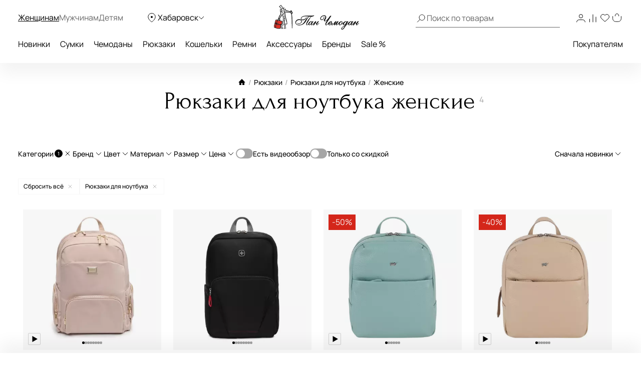

--- FILE ---
content_type: text/html; charset=UTF-8
request_url: https://habarovsk.panchemodan.ru/catalog/ryukzaki/dlya-noutbuka/zhenskie/
body_size: 46059
content:
<!DOCTYPE html><html><head
itemscope itemtype="http://schema.org/WPHeader">
 <script type="text/javascript" >(function(m,e,t,r,i,k,a){m[i]=m[i]||function(){(m[i].a=m[i].a||[]).push(arguments)};
        m[i].l=1*new Date();
        for (var j = 0; j < document.scripts.length; j++) {if (document.scripts[j].src === r) { return; }}
        k=e.createElement(t),a=e.getElementsByTagName(t)[0],k.async=1,k.src=r,a.parentNode.insertBefore(k,a)})
      (window, document, "script", "https://mc.yandex.ru/metrika/tag.js", "ym");

      ym(10154383, "init", {
        clickmap:true,
        trackLinks:true,
        accurateTrackBounce:true,
        webvisor:true,
        ecommerce:"dataLayer"
      });</script> <noscript><div><img
src="https://mc.yandex.ru/watch/10154383" style="position:absolute; left:-9999px;" alt="" /></div></noscript>
 <script src="https://analytics.ahrefs.com/analytics.js" data-key="ENkjpjdcRgM5G1+bkYLAgA" async></script> <meta
http-equiv="Content-Type" content="text/html; charset=UTF-8"><title
itemprop="headline">Рюкзаки для ноутбука женские: купить в Хабаровске в интернет-магазине habarovsk.panchemodan.ru</title><meta
name="theme-color" content="#000"><meta
itemprop="description" name="description" content="Рюкзаки для ноутбука женские. Большой выбор моделей ведущих брендов, гарантия качества, ежедневные скидки! Бесплатная доставка в Хабаровске, быстрая отправка в другие города России. Сделать заказ и получить консультацию Вы можете по номеру &#9742; +7 (495) 280-16-40"><meta
name="robots" content="index, follow" /><meta
name="og:title" content="Рюкзаки для ноутбука женские: купить в Хабаровске в интернет-магазине habarovsk.panchemodan.ru" /><meta
name="og:description" content="Рюкзаки для ноутбука женские. Большой выбор моделей ведущих брендов, гарантия качества, ежедневные скидки! Бесплатная доставка в Хабаровске, быстрая отправка в другие города России. Сделать заказ и получить консультацию Вы можете по номеру &#9742; +7 (495) 280-16-40" /><meta
name="og:type" content="website" /><meta
name="og:image" content="https://habarovsk.panchemodan.ru/bitrix/templates/panchemodan_mobile/img/panlogo.png" /><meta
name="og:url" content="https://habarovsk.panchemodan.ru/catalog/ryukzaki/dlya-noutbuka/zhenskie/" /><link
href="/bitrix/js/ui/design-tokens/dist/compatibility.min.css?1666820622397" type="text/css"  rel="stylesheet" /><link
href="/bitrix/js/ui/fonts/opensans/ui.font.opensans.min.css?16668206222320" type="text/css"  rel="stylesheet" /><link
href="/bitrix/js/main/popup/dist/main.popup.bundle.min.css?166682067525046" type="text/css"  rel="stylesheet" /><link
href="/bitrix/js/dalliservicecom.delivery/css/dalliservicecom.css?17661487363309" type="text/css"  rel="stylesheet" /><link
href="/bitrix/cache/css/s1/panchemodan_mobile/page_de160c49be46c2515ce655b9ccf59f2d/page_de160c49be46c2515ce655b9ccf59f2d_v1.css?176880739774746" type="text/css"  rel="stylesheet" /><link
href="/bitrix/cache/css/s1/panchemodan_mobile/template_a1d6829ba80c6a1259ef0d0b31d81dbc/template_a1d6829ba80c6a1259ef0d0b31d81dbc_v1.css?1768807397516293" type="text/css"  data-template-style="true" rel="stylesheet" /> <script type="text/javascript">if(!window.BX)window.BX={};if(!window.BX.message)window.BX.message=function(mess){if(typeof mess==='object'){for(let i in mess) {BX.message[i]=mess[i];} return true;}};</script> <script type="text/javascript">(window.BX||top.BX).message({'JS_CORE_LOADING':'Загрузка...','JS_CORE_NO_DATA':'- Нет данных -','JS_CORE_WINDOW_CLOSE':'Закрыть','JS_CORE_WINDOW_EXPAND':'Развернуть','JS_CORE_WINDOW_NARROW':'Свернуть в окно','JS_CORE_WINDOW_SAVE':'Сохранить','JS_CORE_WINDOW_CANCEL':'Отменить','JS_CORE_WINDOW_CONTINUE':'Продолжить','JS_CORE_H':'ч','JS_CORE_M':'м','JS_CORE_S':'с','JSADM_AI_HIDE_EXTRA':'Скрыть лишние','JSADM_AI_ALL_NOTIF':'Показать все','JSADM_AUTH_REQ':'Требуется авторизация!','JS_CORE_WINDOW_AUTH':'Войти','JS_CORE_IMAGE_FULL':'Полный размер'});</script> <script type="text/javascript" src="/bitrix/js/main/core/core.min.js?1666820672220555"></script> <script>BX.setJSList(['/bitrix/js/main/core/core_ajax.js','/bitrix/js/main/core/core_promise.js','/bitrix/js/main/polyfill/promise/js/promise.js','/bitrix/js/main/loadext/loadext.js','/bitrix/js/main/loadext/extension.js','/bitrix/js/main/polyfill/promise/js/promise.js','/bitrix/js/main/polyfill/find/js/find.js','/bitrix/js/main/polyfill/includes/js/includes.js','/bitrix/js/main/polyfill/matches/js/matches.js','/bitrix/js/ui/polyfill/closest/js/closest.js','/bitrix/js/main/polyfill/fill/main.polyfill.fill.js','/bitrix/js/main/polyfill/find/js/find.js','/bitrix/js/main/polyfill/matches/js/matches.js','/bitrix/js/main/polyfill/core/dist/polyfill.bundle.js','/bitrix/js/main/core/core.js','/bitrix/js/main/polyfill/intersectionobserver/js/intersectionobserver.js','/bitrix/js/main/lazyload/dist/lazyload.bundle.js','/bitrix/js/main/polyfill/core/dist/polyfill.bundle.js','/bitrix/js/main/parambag/dist/parambag.bundle.js']);
BX.setCSSList(['/bitrix/js/main/lazyload/dist/lazyload.bundle.css','/bitrix/js/main/parambag/dist/parambag.bundle.css']);</script> <script type="text/javascript">(window.BX||top.BX).message({'CHOOZE':'ВЫБРАТЬ','CONFIRM_CHOOZE':'Подтвердить выбор','ADDITIONAL':'Дополнительно','ORDERS_UPDATE':'Заказы успешно обновлены','ORDERS_UPDATE_ERROR':'Что-то пошло не так. Попробуйте позже!','PVZ_UPDATE':'Список ПВЗ успешно обновлен!','PVZ_UPDATE_ERROR':'Что-то пошло не так. Попробуйте позже!','PVZ_WRITE_SUCCESS':'<div style=\'text-align: center\'>Адрес ПВЗ записан в поле <br>\"Адрес доставки\" блока \"Покупатель\"<\/div>','PVZ_FITTING':'Примерочная','PVZ_YES':'Есть','ORDER_ADDRESS':'Адрес','ORDER_PVZ':'ПВЗ','TOWN':'г','NOT_SELECTED':'Не выбран','HINT_ADDRESS':'Адрес получателя (обязательный параметр)','HINT_PVZ':'Адрес пункта выдачи заказа','LENINGRAD':'Санкт-Петербург','MOSCOW':'Москва'});</script> <script type="text/javascript">(window.BX||top.BX).message({'LANGUAGE_ID':'ru','FORMAT_DATE':'DD.MM.YYYY','FORMAT_DATETIME':'DD.MM.YYYY HH:MI:SS','COOKIE_PREFIX':'BITRIX_SM','SERVER_TZ_OFFSET':'10800','UTF_MODE':'Y','SITE_ID':'s1','SITE_DIR':'/','USER_ID':'','SERVER_TIME':'1768819178','USER_TZ_OFFSET':'0','USER_TZ_AUTO':'Y','bitrix_sessid':'63343aa1079f693ec30af1fd45a41d64'});</script> <script type="text/javascript" src="/bitrix/js/main/jquery/jquery-3.6.0.min.js?166682064089501"></script> <script type="text/javascript" src="/bitrix/js/main/popup/dist/main.popup.bundle.min.js?166682064064063"></script> <script type="text/javascript" src="/bitrix/js/dalliservicecom.delivery/dalliservicecom.js?176614873612367"></script> <script type="text/javascript">BX.setJSList(['/bitrix/templates/panchemodan_mobile/frontend/dist/listingpage/script.js','/bitrix/templates/panchemodan_mobile/frontend/dist/catalogFilter/script.js','/bitrix/templates/panchemodan_mobile/frontend/dist/layout/script.js','/bitrix/templates/panchemodan_mobile/AddOn/js/slider/jquery-ui-1.10.3.slider.min.js','/bitrix/templates/panchemodan_mobile/AddOn/jquery/plugins/jquery.ui.touch.punch.min.js','/bitrix/templates/panchemodan_mobile/asset/js/main.js','/bitrix/templates/panchemodan_mobile/AddOn/jquery/plugins/jquery.mousewheel.min.js','/bitrix/templates/panchemodan_mobile/AddOn/jquery/plugins/jquery.timers.min.js','/bitrix/templates/panchemodan_mobile/AddOn/jquery/plugins/jquery.cookies.min.js','/bitrix/templates/panchemodan_mobile/AddOn/jquery/plugins/jquery.inputmask.bundle.min.js','/bitrix/templates/panchemodan_mobile/AddOn/jquery/plugins/slick/slick.min.js','/bitrix/templates/panchemodan_mobile/AddOn/scripts/script.min.js','/bitrix/templates/panchemodan_mobile/AddOn/jquery/plugins/scroll/perfect-scrollbar.min.js','/bitrix/templates/panchemodan_mobile/AddOn/script_local.js','/bitrix/templates/panchemodan_mobile/AddOn/jquery/80port/80Port.js','/bitrix/templates/panchemodan_mobile/AddOn/jquery/plugins/form.min.js','/bitrix/templates/panchemodan_mobile/AddOn/scripts/check_rutines.js','/bitrix/templates/panchemodan_mobile/AddOn/scripts/check_rutines3.js','/bitrix/templates/panchemodan_mobile/AddOn/script_catalog.js','/bitrix/templates/panchemodan_mobile/AddOn/jquery/jqzoom/cloud-zoom.1.0.2.min.js','/bitrix/templates/panchemodan_mobile/AddOn/jquery/gallery/Gallery80Port.min.js','/bitrix/templates/panchemodan_mobile/AddOn/script_goods.js','/bitrix/templates/panchemodan_mobile/AddOn/menu/menu2.js','/bitrix/templates/panchemodan_mobile/AddOn/scripts/script_frame.js','/bitrix/templates/panchemodan_mobile/AddOn/jquery/plugins/prettyPhoto/prettyPhoto.js','/bitrix/templates/panchemodan_mobile/AddOn/bootstrap.min.js','/bitrix/templates/panchemodan_mobile/AddOn/bootstrap3-typeahead.min.js','/bitrix/templates/panchemodan_mobile/asset/js/lib/jquery.lazy.min.js','/bitrix/templates/panchemodan_mobile/asset/js/lib/jquery.lazy.picture.min.js','/bitrix/templates/panchemodan_mobile/asset/js/lib/swiped-events.js','/bitrix/templates/panchemodan_mobile/asset/vue/vue.min.js','/bitrix/templates/panchemodan_mobile/asset/js/lib/axios.min.js','/bitrix/templates/panchemodan_mobile/asset/js/lib/disableBodyScroll.js','/local/components/intensa/popup/templates/.default/script.js']);</script> <script type="text/javascript">BX.setCSSList(['/bitrix/templates/panchemodan_mobile/components/pan/catalog/pan_catalog/style.css','/bitrix/templates/panchemodan_mobile/frontend/dist/listingpage/style.css','/bitrix/templates/panchemodan_mobile/frontend/dist/catalogFilter/style.css','/bitrix/templates/panchemodan_mobile/frontend/dist/layout/style.css','/bitrix/templates/panchemodan_mobile/AddOn/bootstrap.min.css','/bitrix/templates/panchemodan_mobile/template_catalog.css','/bitrix/templates/panchemodan_mobile/template_styles_old.css','/bitrix/templates/panchemodan_mobile/AddOn/js/slider/slider_price.min.css','/bitrix/templates/panchemodan_mobile/AddOn/jquery/jqzoom/cloud-zoom.css','/bitrix/templates/panchemodan_mobile/AddOn/menu/menu2.css','/bitrix/templates/panchemodan_mobile/AddOn/jquery/plugins/prettyPhoto/css/prettyPhoto.css','/bitrix/templates/panchemodan_mobile/AddOn/jquery/plugins/slick/slick.css','/bitrix/templates/panchemodan_mobile/components/bitrix/breadcrumb/bread/style.css','/local/components/intensa/popup/templates/.default/style.css','/bitrix/templates/panchemodan_mobile/styles.css','/bitrix/templates/panchemodan_mobile/template_styles.css']);</script> <script src="https://api-maps.yandex.ru/2.1/?apikey=8ccf0c19-f18b-4dbe-bdac-180aafc545a5&lang=ru_RU" type="text/javascript"></script> <script type="text/javascript"  src="/bitrix/cache/js/s1/panchemodan_mobile/template_7547fdbb723589478e4a1e8b433282e9/template_7547fdbb723589478e4a1e8b433282e9_v1.js?17688073971870233"></script> <script type="text/javascript"  src="/bitrix/cache/js/s1/panchemodan_mobile/page_ce33d9c2338b9ff95532ededc3a8ccdb/page_ce33d9c2338b9ff95532ededc3a8ccdb_v1.js?17688073971373059"></script> <script>document.addEventListener('bxYapayFactoryInit', function(evt) {
	const factory = evt.detail.factory;
	const containerId = '#' + factory.getOption('containerId');
	let initialized = false;
	let cart;

	if (containerId !== '#yandexpay-basket' || typeof axios !== 'function') { return; }

	factory.setOptions({
		event: 'bxYapayBasketFlyInit',
		eventConfig: {
			strict: true,
			plain: true,
		}
	});

	axios.interceptors.request.use(function (config) {
		const url = config.url;

		if (typeof url === 'string' && url.indexOf('/local/api/cart/') === 0) {
			if (initialized) {
				cart && cart.delayChangeBasket();
			} else {
				initialized = true;

				document.dispatchEvent(new CustomEvent('bxYapayBasketFlyInit'));
				document.addEventListener('bxYapayCartInit', function(evt) {
					const evtCart = evt.detail.cart;
					const containerId = '#' + evtCart.getOption('containerId');

					cart = evtCart;
				});
			}
		}

		return config;
	});

});</script><style>#yandexpay-basket.bx-yapay-drawer-container {   
 margin: 0 0 10px;
 min-height: 166px;
}

#yandexpay-basket .bx-yapay-divider {
 margin-bottom: 15px;
}</style><style>.bx-yapay-drawer-container{
	height: auto;
	margin-bottom: 20px;
	display: block !important;
}

.bx-yapay-drawer.alert {
    margin-bottom: 20px;
    padding: 15px;
    border: 0;
    border-radius: 1px;
    font-size: 14px;
}

.bx-yapay-drawer .alert.alert-danger {
    border-color: #ebccd1;
    background-color: #f2dede;
    color: #a94442;
}

.bx-yapay-drawer.alert.alert-success {
    border-color: #d6e9c6;
    background-color: #dff0d8;
    color: #3c763d;
}

/*loader*/
.bx-yapay-skeleton-load.bx-yapay-skeleton-loading-circle,
.bx-yapay-skeleton-load.bx-yapay-skeleton-loading-circle-right,
.bx-yapay-skeleton-load.bx-yapay-skeleton-loading-circle-info {
	min-height: 32px;
	min-width: 32px;
	width: unset;
	border-radius: 50%;
}

.bx-yapay-skeleton-load.bx-yapay-skeleton-loading-circle-info {
	min-height: 24px;
	min-width: 24px;
}

.bx-yapay-skeleton-load.bx-yapay-skeleton-loading-circle-right {
	margin-left: auto;
}

.bx-yapay-skeleton-load.bx-yapay-skeleton-loading-ellipse-preview {
	margin-right: auto;
	min-height: 30px;
	width: unset;
	min-width: 95px;
	border-radius: 22px;
}

.bx-yapay-skeleton-load.bx-yapay-skeleton-loading-ellipse,
.bx-yapay-skeleton-load.bx-yapay-skeleton-loading-ellipse-selected {
	height: 24px;
	min-height: 24px;
	min-width: 42px;
	width: unset;
	border-radius: 12px;
}

.bx-yapay-skeleton-load.bx-yapay-skeleton-loading-ellipse:after,
.bx-yapay-skeleton-load.bx-yapay-skeleton-loading-ellipse-selected:after {
	height: 18px;
	min-height: 18px;
	min-width: 18px;
	border-radius: 50%;
	opacity: .5;
	content: "";
	position: absolute;
	left: 3px;
	top: 3px;
	background: white;
}

.bx-yapay-skeleton-load.bx-yapay-skeleton-loading-ellipse-selected:after {
	left: unset;
	right: 3px;
}

.bx-yapay-skeleton-load.bx-yapay-skeleton-loading-line {
	height: 20px;
	min-height: 20px;
	width: 100%;
	border-radius: 0;
	margin: 0 16px;
}

.bx-yapay-skeleton-load.bx-yapay-skeleton-loading-button,
.bx-yapay-skeleton-load.bx-yapay-skeleton-loading-description {
	width: 100%;
	min-width: 100px;
	height: 48px;
	min-height: 48px;
	z-index: 2;
	border-bottom: 1px solid white;
}

.bx-yapay-skeleton-load.bx-yapay-skeleton-loading-description {
	z-index: 1;
	top: -4px;
	height: 36px;
	min-height: 36px;
	width: -moz-available;          /* WebKit ignore */
	width: -webkit-fill-available;  /* Mozilla ignore */
	width: fill-available;
	opacity: .5;
}

.bx-yapay-skeleton-divider {
	margin-left: 50px;
	background: #dcdcdd;
	height: 1px;
}

.bx-yapay-skeleton-user.bx-yapay-skeleton-split {
	margin: 14px 0;
}

.bx-yapay-skeleton-user.bx-yapay-skeleton-split-plan {
	margin: 20px 0;
	padding: 0;
}

.bx-yapay-skeleton-user {
	display: flex;
	align-items: center;
	margin-bottom: 18px;
}

.bx-yapay-skeleton-split-plan-list {
	display: flex;
	padding: 0;
	width: 100%;
}

.bx-yapay-skeleton-user .bx-yapay-skeleton-split-plan-item:first-child {
	width: 30%;
	margin: 0 5px 0 0;
}

.bx-yapay-skeleton-user .bx-yapay-skeleton-split-plan-item:last-child {
	width: 70%;
	margin-right: 0;
}

.bx-yapay-skeleton-split-plan-item-group {
	display: flex;
}

.bx-yapay-skeleton-user .bx-yapay-skeleton-split-plan-pay-date {
	margin-top: 8px;
	min-height: 18px;
	height: 18px;
}

.bx-yapay-skeleton-load.bx-yapay-skeleton-loading-split-plan-payline {
	width: 100%;
	min-width: auto;
	height: 6px;
	min-height: 6px;
	margin: 0 5px 0 0;
}

.bx-yapay-skeleton-load.bx-yapay-skeleton-loading-split-plan-payline:last-child {
	margin-right: 0;
}

.bx-yapay-skeleton-load.bx-yapay-skeleton-loading-split-plan-pay {
	width: 50%;
	min-width: auto;
	height: 25px;
	min-height: 25px;
	margin-top: 8px;
}

.bx-yapay-skeleton-load.bx-yapay-skeleton-loading-split-plan-plans {
	height: 36px;
	width: 100%;
	margin-bottom: 20px;
}

.bx-yapay-skeleton-load.bx-yapay-skeleton-loading-split-plan-plans:after {
	background-color: white;
	content: "";
	border-radius: 8px;
	bottom: 4px;
	top: 4px;
	right: 4px;
	opacity: .5;
	position: absolute;
	width: 33%;
}

.bx-yapay-skeleton-load.bx-yapay-skeleton-loading-split-plan-pay-now {
	width: 30%;
	height: 24px;
	/*margin-top: 20px;*/
}

.bx-yapay-skeleton-load.bx-yapay-skeleton-loading-split-fee {
	height: 18px;
	width: 22%;
	margin-bottom: 20px;
}

.bx-yapay-skeleton-loading {
	box-sizing: border-box;
}

.yapay-display--button .bx-yapay-skeleton-loading {
	height: 54px;
	width: 282px;
	display: inline-block;
}

.yapay-display--widget .bx-yapay-skeleton-loading {
	width: 100%;
	min-width: 100px;
	padding: 20px;
	text-align: left;
}

.yapay-behavior--payment.yapay-display--widget .bx-yapay-skeleton-loading {
	padding: 16px;
}

.yapay-behavior--payment .bx-yapay-skeleton-user.bx-yapay-skeleton-split {
	margin-top: 0;
}

.yapay-display--widget .bx-yapay-skeleton-loading.bx-yapay-skeleton-type-mini {
	padding: 0;
}

.bx-yapay-skeleton-load {
	display: block;
	vertical-align: top;
	box-sizing: border-box;
	border-radius: 8px;
	position: relative;
	background: #dcdcdd;
	user-select: none;
	overflow: hidden;
	width: 100%;
	height: 100%;
}

.bx-yapay-skeleton-load:before {
	content: '';
	display: block;
	height: 100%;
	width: 100%;
	position: absolute;
	top: 0;
	left: 0;
	background:  linear-gradient(90deg, transparent, rgba(255, 255, 255, 0.5), transparent);
	animation: bx-yapay-skeleton-load 1.2s linear infinite;
}

@keyframes bx-yapay-skeleton-load {
	0% {
		transform: translateX(-100%);
	}

	100% {
		transform: translateX(100%);
	}
}

/*widget width max*/
.yapay-width--max .bx-yapay-skeleton-loading,
.yapay-width--max .bx-yapay-divider{
	width: 100%;
	min-width: 100px;
}

/*divider*/
.bx-yapay-divider {
	display: inline-flex;
	align-items: center;
	min-width: 282px;
	box-sizing: border-box;
	margin-bottom: 15px;
	color: #9397ad;
	font-size: 16px;
	line-height: initial;
	text-align: center;
	padding-left: 15px;
	padding-right: 15px;
	overflow-wrap: anywhere;
}

.bx-yapay-divider__corner {
	flex: auto 1 1;
	height: 1px;
	position: relative;
	background: #d0d4e0;
}

.bx-yapay-divider__corner:after {
	content: '';
	width: 5px;
	height: 5px;
	border-radius: 100%;
	position: absolute;
	left: 0;
	top: -2px;
	background: #d0d4e0;
}

.bx-yapay-divider__corner.at--right:after {
	left: auto;
	right: 0;
}

.bx-yapay-divider__text {
	flex: auto 0 1;
	padding: 0 10px;
}

/*divider for widget type*/
.yapay-display--widget .bx-yapay-divider {
	margin-bottom: 0;
	padding-left: 30px;
	padding-right: 30px;
}

.yapay-display--widget.mini .bx-yapay-divider {
	margin-bottom: 20px;
}</style><script type="text/javascript" src="/bitrix/js/yandexpaypay/widget/build/widget.js?172009025861947"></script> <style>/*basket*/
.yapay-behavior--basket{
	margin-top: 10px;
	margin-bottom: 0;
	text-align: right;
}

@media screen and (max-width: 767px), projection and (max-width: 767px), tv and (max-width: 767px), handheld and (max-width: 767px) {
	.yapay-behavior--basket .ya-pay-button,
	.yapay-behavior--basket .bx-yapay-divider,
	.yapay-behavior--basket .bx-yapay-skeleton-loading{
		width: 100% !important;
		min-width: 100px;
	}
}

/*order*/
.yapay-behavior--order{
	margin-bottom: 0;
	margin-top: 10px;
}</style><script type="text/javascript" src="/bitrix/js/yandexpaypay/solution/eshopbootstrap/build/solution.js?16832088645437"></script> <script>(function() {
				let ready = false;

if (test() && false) {
	run();
} else {
	waitTimeout();
	waitReady();
}

function waitReady() {
	// BX

	if (typeof BX !== 'undefined' && BX.ready != null) {
		BX.ready(onReady);
	}

	// jQuery

	if (typeof $ === 'function' && $.fn != null && $.fn.ready != null) {
		$(onReady);
	}

	// plain

	if (document.readyState === 'complete' || document.readyState === 'interactive') {
		setTimeout(onReady, 1);
	} else {
		document.addEventListener('DOMContentLoaded', onReady);
	}
}

function onReady() {
	if (ready) { return; }

	if (test()) {
		ready = true;
		run();
	}
}

function waitTimeout() {
	if (ready) { return; }

	if (test()) {
		ready = true;
		run();
		return;
	}

	setTimeout(waitTimeout, 500);
}

function test() {
	return (
		typeof BX !== 'undefined'
		&& BX.YandexPay != null
		&& BX.YandexPay.Factory != null
	);
}
				function run() {
					const factory = new BX.YandexPay.Factory({"mode":"basket","solution":"EshopBootstrap","useDivider":false,"displayType":"Widget","displayParameters":{"TYPE_WIDGET":"Compact","WIDTH_TYPE_WIDGET":"","BUTTON_THEME_WIDGET":"BLACK","BORDER_RADIUS_TYPE_WIDGET":"OWN","BORDER_RADIUS_VALUE_WIDGET":"30"},"label":"\u0438\u043b\u0438 \u0447\u0435\u0440\u0435\u0437 \u042f\u043d\u0434\u0435\u043a\u0441","containerId":"yandexpay-basket","preserve":true});
					const selector = '#cartPanelApp .checkout:media(min-width: 700px)';
					const position = 'afterend';
	
					factory.inject(selector, position)
						.then((widget) => {
							widget.setOptions({"env":"PRODUCTION","merchantId":"e6a3cd4b-4377-4388-aa9f-ed77fcf2cf09","merchantName":null,"gateway":"rest","isRest":true,"gatewayMerchantId":null,"useEmail":true,"useName":true,"usePhone":true,"purchaseUrl":"https:\/\/habarovsk.panchemodan.ru\/bitrix\/tools\/yandexpay.pay\/purchase.php","restUrl":"https:\/\/habarovsk.panchemodan.ru\/bitrix\/services\/yandexpay.pay\/trading\/","notifyUrl":null,"siteUrl":"https:\/\/habarovsk.panchemodan.ru","successUrl":"\/personal\/order\/","productId":null,"products":null,"checkAvailable":true,"checkValidate":true,"siteId":"s1","setupId":1,"paySystemId":28,"paymentCash":null,"mode":"basket","solution":"EshopBootstrap","userGroup":2,"currencyCode":"RUB","useDivider":false,"textDivider":null,"displayType":"Widget","displayParameters":{"TYPE_WIDGET":"Compact","WIDTH_TYPE_WIDGET":"","BUTTON_THEME_WIDGET":"BLACK","BORDER_RADIUS_TYPE_WIDGET":"OWN","BORDER_RADIUS_VALUE_WIDGET":"30"},"jsContent":"document.addEventListener(\u0027bxYapayFactoryInit\u0027, function(evt) {\r\n\tconst factory = evt.detail.factory;\r\n\tconst containerId = \u0027#\u0027 + factory.getOption(\u0027containerId\u0027);\r\n\tlet initialized = false;\r\n\tlet cart;\r\n\r\n\tif (containerId !== \u0027{$container}\u0027 || typeof axios !== \u0027function\u0027) { return; }\r\n\r\n\tfactory.setOptions({\r\n\t\tevent: \u0027bxYapayBasketFlyInit\u0027,\r\n\t\teventConfig: {\r\n\t\t\tstrict: true,\r\n\t\t\tplain: true,\r\n\t\t}\r\n\t});\r\n\r\n\taxios.interceptors.request.use(function (config) {\r\n\t\tconst url = config.url;\r\n\r\n\t\tif (typeof url === \u0027string\u0027 \u0026\u0026 url.indexOf(\u0027\/local\/api\/cart\/\u0027) === 0) {\r\n\t\t\tif (initialized) {\r\n\t\t\t\tcart \u0026\u0026 cart.delayChangeBasket();\r\n\t\t\t} else {\r\n\t\t\t\tinitialized = true;\r\n\r\n\t\t\t\tdocument.dispatchEvent(new CustomEvent(\u0027bxYapayBasketFlyInit\u0027));\r\n\t\t\t\tdocument.addEventListener(\u0027bxYapayCartInit\u0027, function(evt) {\r\n\t\t\t\t\tconst evtCart = evt.detail.cart;\r\n\t\t\t\t\tconst containerId = \u0027#\u0027 + evtCart.getOption(\u0027containerId\u0027);\r\n\r\n\t\t\t\t\tcart = evtCart;\r\n\t\t\t\t});\r\n\t\t\t}\r\n\t\t}\r\n\r\n\t\treturn config;\r\n\t});\r\n\r\n});","cssContent":"{$container}.bx-yapay-drawer-container {   \r\n margin: 0 0 10px;\r\n min-height: 166px;\r\n}\r\n\r\n{$container} .bx-yapay-divider {\r\n margin-bottom: 15px;\r\n}"});
							widget.cart();
						})
						.catch((error) => {
							console.warn(error);
						});
				}
			})();</script> <script>document.addEventListener('bxYapayFactoryInit', function(evt) {
	const factory = evt.detail.factory;
	const containerId = '#' + factory.getOption('containerId');
	let initialized = false;
	let cart;

	if (containerId !== '#yandexpay-basket-1' || typeof axios !== 'function') { return; }

	factory.setOptions({
		event: 'bxYapayBasketFlyInit',
		eventConfig: {
			strict: true,
			plain: true,
		}
	});

	axios.interceptors.request.use(function (config) {
		const url = config.url;

		if (typeof url === 'string' && url.indexOf('/local/api/cart/') === 0) {
			if (initialized) {
				cart && cart.delayChangeBasket();
			} else {
				initialized = true;

				document.dispatchEvent(new CustomEvent('bxYapayBasketFlyInit'));
				document.addEventListener('bxYapayCartInit', function(evt) {
					const evtCart = evt.detail.cart;
					const containerId = '#' + evtCart.getOption('containerId');

					cart = evtCart;
				});
			}
		}

		return config;
	});

});</script><style>#yandexpay-basket-1.bx-yapay-drawer-container {   
 margin: 0 0 15px;
}</style> <script>(function() {
				let ready = false;

if (test() && false) {
	run();
} else {
	waitTimeout();
	waitReady();
}

function waitReady() {
	// BX

	if (typeof BX !== 'undefined' && BX.ready != null) {
		BX.ready(onReady);
	}

	// jQuery

	if (typeof $ === 'function' && $.fn != null && $.fn.ready != null) {
		$(onReady);
	}

	// plain

	if (document.readyState === 'complete' || document.readyState === 'interactive') {
		setTimeout(onReady, 1);
	} else {
		document.addEventListener('DOMContentLoaded', onReady);
	}
}

function onReady() {
	if (ready) { return; }

	if (test()) {
		ready = true;
		run();
	}
}

function waitTimeout() {
	if (ready) { return; }

	if (test()) {
		ready = true;
		run();
		return;
	}

	setTimeout(waitTimeout, 500);
}

function test() {
	return (
		typeof BX !== 'undefined'
		&& BX.YandexPay != null
		&& BX.YandexPay.Factory != null
	);
}
				function run() {
					const factory = new BX.YandexPay.Factory({"mode":"basket","solution":"EshopBootstrap","useDivider":false,"displayType":"Button","displayParameters":{"VARIANT_BUTTON":"BLACK","WIDTH_BUTTON":"MAX","HEIGHT_TYPE_BUTTON":"","BORDER_RADIUS_TYPE_BUTTON":"OWN","BORDER_RADIUS_VALUE_BUTTON":"30"},"label":"\u0438\u043b\u0438 \u0447\u0435\u0440\u0435\u0437 \u042f\u043d\u0434\u0435\u043a\u0441","containerId":"yandexpay-basket-1","preserve":true});
					const selector = '#cartPanelApp .checkout:media(max-width: 700px)';
					const position = 'afterend';
	
					factory.inject(selector, position)
						.then((widget) => {
							widget.setOptions({"env":"PRODUCTION","merchantId":"e6a3cd4b-4377-4388-aa9f-ed77fcf2cf09","merchantName":null,"gateway":"rest","isRest":true,"gatewayMerchantId":null,"useEmail":true,"useName":true,"usePhone":true,"purchaseUrl":"https:\/\/habarovsk.panchemodan.ru\/bitrix\/tools\/yandexpay.pay\/purchase.php","restUrl":"https:\/\/habarovsk.panchemodan.ru\/bitrix\/services\/yandexpay.pay\/trading\/","notifyUrl":null,"siteUrl":"https:\/\/habarovsk.panchemodan.ru","successUrl":"\/personal\/order\/","productId":null,"products":null,"checkAvailable":true,"checkValidate":true,"siteId":"s1","setupId":1,"paySystemId":28,"paymentCash":null,"mode":"basket","solution":"EshopBootstrap","userGroup":2,"currencyCode":"RUB","useDivider":false,"textDivider":null,"displayType":"Button","displayParameters":{"VARIANT_BUTTON":"BLACK","WIDTH_BUTTON":"MAX","HEIGHT_TYPE_BUTTON":"","BORDER_RADIUS_TYPE_BUTTON":"OWN","BORDER_RADIUS_VALUE_BUTTON":"30"},"jsContent":"document.addEventListener(\u0027bxYapayFactoryInit\u0027, function(evt) {\r\n\tconst factory = evt.detail.factory;\r\n\tconst containerId = \u0027#\u0027 + factory.getOption(\u0027containerId\u0027);\r\n\tlet initialized = false;\r\n\tlet cart;\r\n\r\n\tif (containerId !== \u0027{$container}\u0027 || typeof axios !== \u0027function\u0027) { return; }\r\n\r\n\tfactory.setOptions({\r\n\t\tevent: \u0027bxYapayBasketFlyInit\u0027,\r\n\t\teventConfig: {\r\n\t\t\tstrict: true,\r\n\t\t\tplain: true,\r\n\t\t}\r\n\t});\r\n\r\n\taxios.interceptors.request.use(function (config) {\r\n\t\tconst url = config.url;\r\n\r\n\t\tif (typeof url === \u0027string\u0027 \u0026\u0026 url.indexOf(\u0027\/local\/api\/cart\/\u0027) === 0) {\r\n\t\t\tif (initialized) {\r\n\t\t\t\tcart \u0026\u0026 cart.delayChangeBasket();\r\n\t\t\t} else {\r\n\t\t\t\tinitialized = true;\r\n\r\n\t\t\t\tdocument.dispatchEvent(new CustomEvent(\u0027bxYapayBasketFlyInit\u0027));\r\n\t\t\t\tdocument.addEventListener(\u0027bxYapayCartInit\u0027, function(evt) {\r\n\t\t\t\t\tconst evtCart = evt.detail.cart;\r\n\t\t\t\t\tconst containerId = \u0027#\u0027 + evtCart.getOption(\u0027containerId\u0027);\r\n\r\n\t\t\t\t\tcart = evtCart;\r\n\t\t\t\t});\r\n\t\t\t}\r\n\t\t}\r\n\r\n\t\treturn config;\r\n\t});\r\n\r\n});","cssContent":"{$container}.bx-yapay-drawer-container {   \r\n margin: 0 0 15px;\r\n}"});
							widget.cart();
						})
						.catch((error) => {
							console.warn(error);
						});
				}
			})();</script> <script type="text/javascript">var _ba = _ba || []; _ba.push(["aid", "28190934ed388df15cbeeda431b6f7fc"]); _ba.push(["host", "habarovsk.panchemodan.ru"]); (function() {var ba = document.createElement("script"); ba.type = "text/javascript"; ba.async = true;ba.src = (document.location.protocol == "https:" ? "https://" : "http://") + "bitrix.info/ba.js";var s = document.getElementsByTagName("script")[0];s.parentNode.insertBefore(ba, s);})();</script> <meta
name="google-site-verification" content="YLduNtqUKsMfoupNJ2e81ELD7qsb_lDWvdiP52QyGC8" /><meta
name="google-site-verification" content="YiXc9Y0WpHWLMuy95ixyK8MdS6wrf7HipUS9xL36wqA" /><meta
name="referrer" content="no-referrer-when-downgrade"><link
rel="shortcut icon" href="/favicon.ico" type="image/x-icon"/><link
rel="search" href="/bitrix/templates/panchemodan_mobile/include/opensearch.xml" title="ПанЧемодан" type="application/opensearchdescription+xml" /><meta
http-equiv="X-UA-Compatible" content="IE=edge"><meta
name="viewport" content="width=device-width, initial-scale=1, minimum-scale=1, maximum-scale=1, user-scalable=no"><link
href="/bitrix/templates/panchemodan_mobile/font.css" type="text/css" rel="stylesheet preload" as="style"> <script>BX.message({'SEARCH_GOODS':'Товары','SEARCH_OTHER':'Прочее','FOOTER_COMPANY_ABOUT':'Подробнее о компании','FOOTER_COMPANY_PHONE':'Свяжитесь с нами','YANDEX_COUNTER_ID':'10154383','IS_DEV':false,'DEV_DOMAIN':'www.panchemodan.ru','DELIVERY_5POST_ID':'320'});</script>  <script type="text/javascript">(function(e, x, pe, r, i, me, nt){
            e[i]=e[i]||function(){(e[i].a=e[i].a||[]).push(arguments)},
                me=x.createElement(pe),me.async=1,me.src=r,nt=x.getElementsByTagName(pe)[0],me.addEventListener('error',function(){function cb(t){t=t[t.length-1],'function'==typeof t&&t({flags:{}})};Array.isArray(e[i].a)&&e[i].a.forEach(cb);e[i]=function(){cb(arguments)}}),nt.parentNode.insertBefore(me,nt)})
          (window, document, 'script', 'https://abt.s3.yandex.net/expjs/latest/exp.js', 'ymab');
          ymab('metrika.10154383', 'init'/*, {clientFeatures}, {callback}*/);</script> <script src="https://api.mindbox.ru/scripts/v1/tracker.js" async></script> <script>window.dataLayer = window.dataLayer || [];
            window.dataLayer.push({
              originalLocation: document.location.protocol + '//' +
                                document.location.hostname +
                                document.location.pathname +
                                document.location.search
            });

            mindbox = window.mindbox || function() { mindbox.queue.push(arguments); };
            mindbox.queue = mindbox.queue || [];

            mindbox('create', {
                endpointId: 'panchemodan.ru',
                firebaseMessagingSenderId: '183110197025'
            });</script> <script>// vk pixel
          !function () {
            var t = document.createElement("script");
            t.type = "text/javascript", t.async = !0, t.src = "https://vk.com/js/api/openapi.js?169", t.onload = function () {
              VK.Retargeting.Init("VK-RTRG-1067976-31fA4"), VK.Retargeting.Hit()
            }, document.head.appendChild(t)
          }();
          window.dataLayer = window.dataLayer || [];</script> <script src="//code.jivo.ru/widget/PmCAMTYpBU" async></script> <link
rel="manifest" href="https://api.mindbox.ru/assets/manifest.json"></head><body><div
style='display:none'><template
id="cart-panel"><div><div
class="fade" :class="{opened: showPopup}"></div><div
class="cart-preview-panel" :class="{opened: showPopup}"><div
class="popup_close_location" :class="{discount: cart.discountByCardPay}"></div><div
v-if="cart.items" class="cart-preview-panel-content"><div
class="discount-block" v-if="cart.discountByCardPay"><div
class="discount-block-container">
<span>{{discountTitle}}</span><span
class="sup"><img
:src="discountByCardPayHintImageSrc"><div>{{discountByCardPayHintText}}</div></span></div></div><div
class="content cart-list-content" style="flex: 1"><div
class="cart-list-wrapper"><div
class="cart-list"><div
class="cart-list-item" v-for="(cartItem, index) in cart.items"><div
class="left center"><div
class="img">
<a
:href="cartItem.url"><img
:src="cartItem.picture"></a></div><div
class="clearfix"></div>
<a
class="remove" href="" @click.prevent="remove(cartItem.id, cartItem, cart, index)">Удалить из
корзины</a></div><div
class="left ml12"><div
class="title">
<a
:href="cartItem.url">{{cartItem.brand}}</a></div><div
class="desc"><a
:href="cartItem.url">{{cartItem.title}}</a></div><div
class="left" v-if="cartItem.price > 0"><div
class="quantity"><div>Количество:</div><div
class="quantity-input">
<span
class="minus"
@click="decrease(cartItem.id, cartItem.quantity, cartItem, cart, index)"></span>
<input
type="number" min="1" max="available" name="quantity"
:value="cartItem.quantity"
@keyup="setQuantity(cartItem.id, $event.target.value)">
<span
class="plus"
@click="increase(cartItem.id, cartItem.quantity, cartItem, cart, index)"></span></div></div></div><div
class="left" v-if="cartItem.price > 0"><div
class="price-block"><div>Стоимость:</div><div
class="total">{{cartItem.price | formatPrice}}</div><div
class="total-discount">{{cartItem.oldPrice | formatPrice}}</div></div></div><div
class="left" v-else >Подарок</div></div></div></div></div><div
class="clearfix"></div></div><div
class="footer-block-wrapper"><div
class="promocode-block-wrapper content"><div
class="promocode-block" :class="{success: cart.promocode.value && cart.promocode.success, error:cart.promocode.value && cart.promocode.error, apply: cart.promocode.value || promocodeStatus }"><div
v-if="cart.promocode.error || cart.promocode.success" class="error" @click="resetPromocode()" title="Отменить промокод"></div>
<span
class="title" v-if="cart.promocode.value || promocodeStatus">Промокод</span>
<input
type="text"
name="coupon"
v-model="cart.promocode.value"
placeholder="Промокод"
@keyup="promocodeChanged()"
@focus="activePromocodeBlock(true)"
@blur="activePromocodeBlock(false)"
><div
class="spinner" v-if="applyPromocodeClick"><div
class="bounce1"></div><div
class="bounce2"></div><div
class="bounce3"></div></div>
<input
v-else-if="!applyPromocodeClick && cart.promocode.success" type="button" @click="applyPromocode()" :class="{disabled: cart.promocode.success}" disabled="disabled" value="Активирован">
<input
v-else-if="!applyPromocodeClick && cart.promocode.error" type="button" @click="applyPromocode()" :class="{disabled: cart.promocode.error}"  disabled="disabled" value="Не активирован">
<input
v-else="" type="button" @click="applyPromocode()" value="Применить"></div></div><div
class="info" v-if="cart.overall.price < cart.overall.deliveryLimit">
<span>
Добавьте товаров на {{(cart.overall.deliveryLimit - cart.overall.price) | formatPrice}}  и получите бесплатную доставку
</span></div><div
class="content footer-block"><div
class="total-block"><div
class="sum"><div
class="left"> Общая сумма товаров:</div><div
class="right" v-if="cart.overall.discount">
<span>{{cart.overall.oldPrice | formatPrice}}</span></div><div
class="right no-discount" v-else="">
<span>{{cart.overall.oldPrice | formatPrice}}</span></div></div><div
class="clearfix"></div><div
class="discount" v-if="cart.overall.discount"><div
class="left">Сумма скидки:</div><div
class="right"><span>{{cart.overall.discount | formatPrice}}</span></div></div><div
class="clearfix"></div><div
class="delivery" v-if="cart.overall.freeDelivery"><div
class="left">Доставка:</div><div
class="right">
<span>Бесплатно</span></div></div><div
class="clearfix"></div><div
class="overall"><div
class="left">Итого:</div><div
class="right"><span>{{cart.overall.price | formatPrice}}</span></div></div></div><div><div
class="clearfix"></div>
<a
type="button" class="checkout" href="/personal/cart/">{{checkoutButtonTitle}}</a><div
class="center">
<a
href="#" class="continue" @click="cartPreviewPanel = !cartPreviewPanel">{{continueButtonTitle}}</a></div></div></div></div></div><div
class="cart-preview-panel-content" v-else=""><div
class="cart-empty"><div>Ваша корзина пуста</div></div></div></div></div>
</template> <script>document.addEventListener('DOMContentLoaded', function () {
    Vue.component('cart-panel', {
        template: '#cart-panel',
        data: function () {
            return {
                showPopup: false,
                cartPreviewPanel: true,
                apiPath: '/local/api/cart/',
                cartGetPath: 'get',
                cartChangeQuantityPath: 'quantity',
                cartRemovePath: 'remove',
                cartCouponPath: 'coupon',
                discountTitle: 'Скидка 5% при оплате картой онлайн',
                continueButtonTitle: "Продолжить покупки",
                checkoutButtonTitle: "Оформить заказ",
                available: 100,
                cart: {},
                applyPromocodeClick: false,
                promocodeStatus: false,
                discountByCardPayHintText: 'Cкидка действует только на товары по полной стоимости, кроме брендов Samsonite, American Tourister, Samsonite Red, Wenger, Swissgear',
                discountByCardPayHintImageSrc: '/delivery/img/hint.svg'
            }
        },
        filters: {
            formatPrice: function (price) {
                if (!parseInt(price)) {
                    return "";
                }
                const formatter = new Intl.NumberFormat('ru-RU', {
                    style: 'decimal',
                    minimumFractionDigits: 0
                });
                return formatter.format(price) + ' руб.';
            }
        },
        methods: {
            getCart: function (path, request) {
                axios
                    .post(this.apiPath + path, request)
                    .then((response) => {
                        this.cart = response.data;
                        this.showPopup = true;
                        this.applyPromocodeClick = false;
                    });
            },
            decrease: function (cartItemId, quantity, cartItem, cart, index) {
                let $newQuantity = quantity;
                $newQuantity--;
                if ($newQuantity > 0) {
                    this.getCart(this.cartChangeQuantityPath, {'cartItemId': cartItemId, 'quantity': $newQuantity});
                    dataLayer.push({
                        // 'cartList': cart.cartList,
                        'event': 'removeFromCart',
                        'google_tag_params': {
                            'ecomm_prodid': cart.items[index].productId,
                            'ecomm_pagetype': 'cart',
                            'ecomm_totalvalue': Math.round(cart.items[index].price_1pc)
                        },
                        'ecommerce': {
                            'remove': {
                                'products': [
                                    {
                                        'name': cart.items[index].analitics_name,
                                        'id': cart.items[index].productId,
                                        'price': String(cart.items[index].price_1pc),
                                        'brand': cart.items[index].analitics_brand,
                                        'category': cart.items[index].category,
                                        'quantity': String($newQuantity)
                                    }
                                ]
                            }
                        },
                    });
                }

            },
            increase: function (cartItemId, quantity, cartItem, cart, index) {
                let $newQuantity = quantity;
                $newQuantity++;
                if ($newQuantity < this.available) {
                    this.getCart(this.cartChangeQuantityPath, {'cartItemId': cartItemId, 'quantity': $newQuantity});
                    dataLayer.push({
                        // 'cartList': cart.cartList,
                        'event': 'addToCart',
                        'google_tag_params': {
                            'ecomm_prodid': cart.items[index].productId,
                            'ecomm_pagetype': 'cart',
                            'ecomm_totalvalue': Math.round(cart.items[index].price_1pc)
                        },
                        'ecommerce': {
                            'add': {
                              'products': [
                                {
                                  'name': cart.items[index].analitics_name,
                                  'id': cart.items[index].productId,
                                  'price': String(cart.items[index].price_1pc),
                                  'brand': cart.items[index].analitics_brand,
                                  'category': cart.items[index].category,
                                  'quantity': String($newQuantity)
                                }
                              ]
                            }
                        },
                    });
                }
            },
            setQuantity(cartItemId, quantity) {
                let $newQuantity = quantity;
                if ($newQuantity < 1) {
                    $newQuantity = 1;
                }
                this.getCart(this.cartChangeQuantityPath, {'cartItemId': cartItemId, 'quantity': $newQuantity});
            },
            remove: function (cartItemId, cartItem, cart, index) {
                this.getCart(this.cartRemovePath, {'cartItemId': cartItemId});
                dataLayer.push({
                  // 'cartList': cart.cartList,
                  'event': 'removeFromCart',
                  'google_tag_params': {
                    'ecomm_prodid': cart.items[index].productId,
                    'ecomm_pagetype': 'cart',
                    'ecomm_totalvalue': Math.round(cart.items[index].price_1pc)
                  },
                  'ecommerce': {
                    'remove': {
                      'products': [
                        {
                          'name': cart.items[index].analitics_name,
                          'id': cart.items[index].productId,
                          'price': String(cart.items[index].price_1pc),
                          'brand': cart.items[index].analitics_brand,
                          'category': cart.items[index].category,
                          'quantity': String(cart.items[index].quantity)
                        }
                      ]
                    }
                  },
                });
            },
            applyPromocode: function () {
                this.applyPromocodeClick = true;
                this.getCart(this.cartCouponPath, {'coupon': this.cart.promocode.value});
            },
            promocodeChanged: function () {
                this.cart.promocode.success = false;
                this.cart.promocode.error = false;
            },
            activePromocodeBlock: function (apply) {
                if(apply) {
                    this.promocodeStatus = true;
                } else {
                    this.promocodeStatus = false;
                }
            },
            resetPromocode: function () {
                this.cart.promocode.value = '';
                this.applyPromocode();
            }
        },
        mounted: function () {
            let axios = this.getCart(this.cartGetPath);
        },
    });
});</script> </div>
<noscript>
<img
src="https://vk.com/rtrg?p=VK-RTRG-1067976-31fA4" style="position:fixed; left:-999px;" alt=""/>
</noscript><div
id="panel"></div><div
class="wait" style="position: fixed;width: 100%;height: 100%;z-index: 900;background-color: rgba(0, 0, 0, 0.4);display: none;"><div
class="catalog-loader-container js-catalog-loader" style="z-index: 10;">
<svg
class="order_form_loader" xmlns="http://www.w3.org/2000/svg" xmlns:xlink="http://www.w3.org/1999/xlink" x="0px" y="0px" viewBox="25 25 50 50" xml:space="preserve">
<circle
class="loader_path" cx="50" cy="50" r="20" fill="none" stroke="#fff" stroke-width="3"></circle>
</svg></div></div><header
class="header header__fixed"><div
class="index-container"><div
class="header__wrapper"><div
class="header__left-block"><div
class="mobile-header__icon-burger js-mobile-header-burger"></div><ul
class="header__gender-block"><li>
<a
class="header__gender-block-item active" href="/catalog/ryukzaki/zhenskie/">
Женщинам
</a></li><li>
<a
class="header__gender-block-item" href="/catalog/ryukzaki/muzhskie/">
Мужчинам
</a></li><li>
<a
class="header__gender-block-item header__mobile-hidden" href="/kids/">
Детям
</a>
<a
class="header__gender-block-item header__desktop-hidden" href="/brands/">
Бренды
</a></li></ul><div
class="header__region-block js-region">
<svg
xmlns="http://www.w3.org/2000/svg" width="24" height="24" viewBox="0 0 24 24" fill="none">
<path
d="M19.1998 10.8C19.1998 15.9764 11.9998 21 11.9998 21C11.9998 21 4.7998 15.9764 4.7998 10.8C4.7998 6.82353 8.02335 3.59998 11.9998 3.59998C15.9763 3.59998 19.1998 6.82353 19.1998 10.8Z"
stroke="black"/>
<circle
cx="12" cy="11" r="2" fill="black"/>
</svg>
<span
class="header__region">Хабаровск</span>
<svg
xmlns="http://www.w3.org/2000/svg" width="12" height="24" viewBox="0 0 12 24" fill="none">
<path
d="M1 10C1.33333 10.3333 4.47222 13.4722 6 15L11 10" stroke="black"/>
</svg></div></div><div
class="header__center-block">
<a
href="/woman" title="Чемоданы и сумки – ПанЧемодан" class="header__logo"></a></div><div
class="header__right-block"> <script type="application/ld+json">{
              "@context": "https://schema.org",
              "@type": "WebSite",
              "url": "https://www.panchemodan.ru/",
              "potentialAction": {
                "@type": "SearchAction",
                "target": {
                  "@type": "EntryPoint",
                  "urlTemplate": "https://www.panchemodan.ru/search?q={search_term_string}"
                },
                "query-input": "required name=search_term_string"
              }
            }</script> <div
id="searchWidgetApp"></div><div
class="header__icons"><div
id="authWidget"></div><div
class="header__compare-block" rel="nofollow, noindex">
<a
href="/personal/compare/">
<svg
width="24" height="24" viewBox="0 0 24 24" fill="none" xmlns="http://www.w3.org/2000/svg">
<path
d="M5.3999 20.4V13.8" stroke="black"/>
<path
d="M12 20.4L12 4.80005" stroke="black"/>
<path
d="M18 20.4001L18 9.6001" stroke="black"/>
</svg>
</a>
<span
class="header__icon-counter">0</span></div><div
class="header__favorite-block">
<a
href="/personal/wishlist/" rel="nofollow, noindex">
<svg
xmlns="http://www.w3.org/2000/svg" width="24" height="24" viewBox="0 0 24 24" fill="none">
<path
d="M16.5442 4.85405C15.3929 4.67137 14.2181 4.95605 13.2629 5.64922L11.9973 6.56719L10.7307 5.64922C9.7754 4.9582 8.60152 4.67521 7.45143 4.85867C6.30135 5.04213 5.26287 5.67803 4.55037 6.63511C3.83787 7.59218 3.50575 8.79736 3.62256 10.0018C3.73937 11.2063 4.2962 12.3182 5.1781 13.1079L11.9973 19.2L18.8166 13.1079C19.7003 12.3186 20.2587 11.2062 20.3764 10.0007C20.494 8.79511 20.1618 7.58862 19.4486 6.63071C18.7353 5.6728 17.6955 5.03673 16.5442 4.85405Z"
stroke="black"/>
</svg>
</a>
<span
class="header__icon-counter">0</span></div><div
class="header__basket-block">
<a
href="/personal/basket/" rel="nofollow, noindex">
<svg
xmlns="http://www.w3.org/2000/svg" width="24" height="24" viewBox="0 0 24 24" fill="none">
<path
d="M3.59961 8.40002V10.8C3.59961 13.0336 3.59961 14.1503 3.89327 15.0541C4.48678 16.8808 5.91888 18.3129 7.74551 18.9064C8.6493 19.2 9.76607 19.2 11.9996 19.2V19.2C14.2331 19.2 15.3499 19.2 16.2537 18.9064C18.0803 18.3129 19.5124 16.8808 20.1059 15.0541C20.3996 14.1503 20.3996 13.0336 20.3996 10.8V8.40002"
stroke="black"/>
<path
d="M15.5996 8.40002L15.5996 7.20002C15.5996 5.2118 13.9878 3.60002 11.9996 3.60002V3.60002C10.0114 3.60002 8.39961 5.2118 8.39961 7.20002L8.39961 8.40003"
stroke="black"/>
</svg>
</a>
<span
class="header__icon-counter">0</span></div></div></div></div><div
class="header__desktop-menu desktop-menu"><nav
class="desktop-menu__catalog"><ul
class="desktop-menu__list"><li
class="desktop-menu__item">
<a
href="/catalog/new/zhenskie/">Новинки</a></li><li
class="desktop-menu__item">
<a
href="/catalog/sumki/zhenskie/">Сумки</a><div
class="desktop-menu__level2"><div
class="desktop-menu__level2-wrap"><div
class="desktop-menu__level2-content"><ul
class="desktop-menu__level2-list"><li
class="desktop-menu__level2-column-title">
Топ бренды</li><li
class="desktop-menu__level2-item"><a
href="/catalog/sumki/zhenskie/chatte/">Chatte</a></li><li
class="desktop-menu__level2-item"><a
href="/catalog/sumki/zhenskie/cromia/">Cromia</a></li><li
class="desktop-menu__level2-item"><a
href="/catalog/sumki/zhenskie/coccinelle/">Coccinelle</a></li><li
class="desktop-menu__level2-item"><a
href="/catalog/sumki/zhenskie/furla/">Furla</a></li><li
class="desktop-menu__level2-item"><a
href="/catalog/sumki/zhenskie/guess/">Guess</a></li><li
class="desktop-menu__level2-item"><a
href="/catalog/aurelli/?sections=101,55,99,100,84">Aurelli</a></li><li
class="desktop-menu__level2-item"><a
href="/catalog/sumki/zhenskie/michael-kors/">Michael Kors</a></li><li
class="desktop-menu__level2-item"><a
href="/catalog/sumki/zhenskie/carlo-salvatelli/">Carlo Salvatelli</a></li><li
class="desktop-menu__level2-item"><a
href="/catalog/sumki/zhenskie/marino-orlandi/">Marino Orlandi</a></li><li
class="desktop-menu__level2-item"><a
href="/catalog/sumki/zhenskie/pinko/">Pinko</a></li><li
class="desktop-menu__level2-item"><a
href="/catalog/sumki/zhenskie/karl-lagerfeld/">Karl Lagerfeld</a></li><li
class="desktop-menu__level2-item"><a
href="/catalog/sumki/zhenskie/braccialini/">Braccialini</a></li><li
class="desktop-menu__level2-item"><a
href="/catalog/sumki/zhenskie/gironacci/">Gironacci</a></li><li
class="desktop-menu__level2-item"><a
href="/catalog/sumki/zhenskie/sara-burglar/">Sara Burglar</a></li><li
class="desktop-menu__level2-show-all">
<a
href="/brands/?sec=sumki&pol=1" rel="nofollow">Смотреть все</a></li></ul><ul
class="desktop-menu__level2-list"><li
class="desktop-menu__level2-column-title">
Категории</li><li
class="desktop-menu__level2-item"><a
href="/sumki/poyasnie/zhenskie/">Сумки на пояс</a></li><li
class="desktop-menu__level2-item"><a
href="/sumki/cherez-plecho/zhenskie/">Сумки через плечо</a></li><li
class="desktop-menu__level2-item"><a
href="/sumki/clutch/zhenskie/">Клатчи</a></li><li
class="desktop-menu__level2-item"><a
href="/sumki/dlia-smartfona/zhenskie/">Сумки для смартфона</a></li><li
class="desktop-menu__level2-item"><a
href="/sumki/delovie-sumki/zhenskie/">Деловые сумки</a></li><li
class="desktop-menu__level2-item"><a
href="/sumki/klassicheskie/zhenskie/">Классические сумки</a></li><li
class="desktop-menu__level2-item"><a
href="/ryukzaki/transformery/zhenskie/">Сумки трансформеры</a></li><li
class="desktop-menu__level2-item"><a
href="/sumki/na-cepochke/zhenskie/">Сумки на цепочке</a></li><li
class="desktop-menu__level2-item"><a
href="/sumki/model-sedlo/zhenskie/">Сумки-седла</a></li><li
class="desktop-menu__level2-item"><a
href="/sumki/model-tout/zhenskie/">Сумки-тоут</a></li><li
class="desktop-menu__level2-item"><a
href="/sumki/model-hobo/zhenskie/">Сумки-хобо</a></li><li
class="desktop-menu__level2-item"><a
href="/sumki/model-shopper/zhenskie/">Сумки-шопперы</a></li><li
class="desktop-menu__level2-show-all">
<a
href="/catalog/sumki/zhenskie/" rel="nofollow">Смотреть все</a></li></ul><ul
class="desktop-menu__level2-list"><li
class="desktop-menu__level2-column-title">
Размер</li><li
class="desktop-menu__level2-item"><a
href="/catalog/sumki/small-bags/zhenskie/">Маленькие сумочки</a></li><li
class="desktop-menu__level2-item"><a
href="/catalog/sumki/medium-bags/zhenskie/">Средние</a></li><li
class="desktop-menu__level2-item"><a
href="/catalog/sumki/large-bags/zhenskie/">Большие</a></li><li
class="desktop-menu__level2-show-all">
<a
href="/catalog/sumki/zhenskie/" rel="nofollow">Смотреть все</a></li><li
class="desktop-menu__level2-column-title">
ЦВЕТ</li><li
class="desktop-menu__level2-item">
<a
href="/catalog/sumki/zhenskie/belye/">
<span
style="background: #FFE1AF;" class="desktop-menu__level2-item-round"></span>Белые</a></li><li
class="desktop-menu__level2-item">
<a
href="/catalog/sumki/zhenskie/chernye/">
<span
style="background: #000;" class="desktop-menu__level2-item-round"></span>Черные</a></li><li
class="desktop-menu__level2-item">
<a
href="/catalog/sumki/zhenskie/krasnye/">
<span
style="background: #C52626;" class="desktop-menu__level2-item-round"></span>Красные</a></li><li
class="desktop-menu__level2-item">
<a
href="/catalog/sumki/zhenskie/sinie/">
<span
style="background: #2B45A0;" class="desktop-menu__level2-item-round"></span>Синие</a></li><li
class="desktop-menu__level2-item">
<a
href="/catalog/sumki/zhenskie/bezhevye/">
<span
style="background: #FFE1AF;" class="desktop-menu__level2-item-round"></span>Бежевые</a></li><li
class="desktop-menu__level2-item">
<a
href="/catalog/sumki/zhenskie/bordovye/">
<span
style="background: #8A3232;" class="desktop-menu__level2-item-round"></span>Бордовые</a></li><li
class="desktop-menu__level2-item">
<a
href="/catalog/sumki/zhenskie/serye/">
<span
style="background: #B1B1B1;" class="desktop-menu__level2-item-round"></span>Серые</a></li><li
class="desktop-menu__level2-item"><a
href="/catalog/sumki/dizaynerskie/zhenskie/">С принтом</a></li><li
class="desktop-menu__level2-show-all">
<a
href="/catalog/sumki/zhenskie/" rel="nofollow">Смотреть все</a></li></ul><ul
class="desktop-menu__level2-list"><li
class="desktop-menu__level2-column-title">
Материал</li><li
class="desktop-menu__level2-item"><a
href="/catalog/sumki/zhenskie/naturalnaya-kozha/">Натуральная кожа</a></li><li
class="desktop-menu__level2-item"><a
href="/catalog/sumki/zhenskie/pvx/">ПВХ</a></li><li
class="desktop-menu__level2-item"><a
href="/catalog/sumki/zhenskie/tekstil/">Ткань</a></li><li
class="desktop-menu__level2-item"><a
href="/catalog/sumki/zhenskie/ecokozha/">Экокожа</a></li><li
class="desktop-menu__level2-show-all">
<a
href="/catalog/sumki/zhenskie/" rel="nofollow">Смотреть все</a></li></ul></div><div
class="desktop-menu__level2-img">
<a
href="/catalog/new/sumki/zhenskie/">
<img
src="/bitrix/templates/panchemodan_mobile/frontend/dist/img/header/menu/sumki-woman.png" alt="Сумки">
</a></div></div></div></li><li
class="desktop-menu__item">
<a
href="/catalog/chemodany/zhenskie/">Чемоданы</a><div
class="desktop-menu__level2"><div
class="desktop-menu__level2-wrap"><div
class="desktop-menu__level2-content"><ul
class="desktop-menu__level2-list"><li
class="desktop-menu__level2-column-title">
Топ бренды</li><li
class="desktop-menu__level2-item"><a
href="/catalog/chemodany/telejki/samsonite/">Samsonite</a></li><li
class="desktop-menu__level2-item"><a
href="/catalog/chemodany/american-tourister/">American Tourister</a></li><li
class="desktop-menu__level2-item"><a
href="/catalog/chemodany/delsey/">Delsey</a></li><li
class="desktop-menu__level2-item"><a
href="/catalog/chemodany/eberhart/">Eberhart</a></li><li
class="desktop-menu__level2-item"><a
href="/catalog/chemodany/echolac/">Echolac</a></li><li
class="desktop-menu__level2-item"><a
href="/catalog/chemodany/stevens/">Stevens</a></li><li
class="desktop-menu__level2-item"><a
href="/catalog/chemodany/bikkembergs/">Bikkembergs</a></li><li
class="desktop-menu__level2-item"><a
href="/catalog/chemodany/telejki/ricardo/">Ricardo</a></li><li
class="desktop-menu__level2-item"><a
href="/catalog/chemodany/piquadro/">Piquadro</a></li><li
class="desktop-menu__level2-item"><a
href="/catalog/chemodany/cerruti-1881/">Cerruti 1881</a></li><li
class="desktop-menu__level2-item"><a
href="/catalog/chemodany/guess/">Guess</a></li><li
class="desktop-menu__level2-item"><a
href="/catalog/chemodany/dkny/">DKNY</a></li><li
class="desktop-menu__level2-show-all">
<a
href="/brands/?sec=chemodany&pol=1" rel="nofollow">Смотреть все</a></li></ul><ul
class="desktop-menu__level2-list"><li
class="desktop-menu__level2-column-title">
Материал</li><li
class="desktop-menu__level2-item"><a
href="/catalog/chemodany/polikarbonat/">Поликарбонат</a></li><li
class="desktop-menu__level2-item"><a
href="/catalog/chemodany/polipropilen/">Полипропилен</a></li><li
class="desktop-menu__level2-item"><a
href="/catalog/chemodany/plastik/">Пластиковые</a></li><li
class="desktop-menu__level2-item"><a
href="/catalog/chemodany/tekstil/">Тканевые</a></li><li
class="desktop-menu__level2-item"><a
href="/catalog/chemodany/curv/">Curv®</a></li><li
class="desktop-menu__level2-item"><a
href="/catalog/chemodany/abs-plastik/">ABS-пластик</a></li><li
class="desktop-menu__level2-show-all">
<a
href="/catalog/chemodany/" rel="nofollow">Смотреть все</a></li></ul><ul
class="desktop-menu__level2-list"><li
class="desktop-menu__level2-column-title">
Размер</li><li
class="desktop-menu__level2-item"><a
href="/catalog/chemodany/55x40x20/">Ручная кладь</a></li><li
class="desktop-menu__level2-item"><a
href="/catalog/chemodany/malenkie/">S маленькие (до 60 см)</a></li><li
class="desktop-menu__level2-item"><a
href="/catalog/chemodany/srednie/">M средние (60-69 см)</a></li><li
class="desktop-menu__level2-item"><a
href="/catalog/chemodany/bolshie/">L большие (70-79 см)</a></li><li
class="desktop-menu__level2-show-all">
<a
href="/catalog/chemodany/" rel="nofollow">Смотреть все</a></li></ul><ul
class="desktop-menu__level2-list"><li
class="desktop-menu__level2-column-title">
Аксессуары</li><li
class="desktop-menu__level2-item"><a
href="/catalog/chemodany/chehli-dlya-bagaja/">Чехлы для чемоданов</a></li><li
class="desktop-menu__level2-item"><a
href="/catalog/aksessuary/zamki-dlya-bagaja/">Замки для багажа</a></li><li
class="desktop-menu__level2-item"><a
href="/catalog/aksessuary/remni-dlya-bagazha/">Ремни для багажа</a></li><li
class="desktop-menu__level2-item"><a
href="/catalog/chemodany/vesi-dlya-bagaja/">Весы для багажа</a></li><li
class="desktop-menu__level2-item"><a
href="/catalog/aksessuary/dorozhnye-podushki/">Дорожные подушки</a></li><li
class="desktop-menu__level2-show-all"></li></ul></div><div
class="desktop-menu__level2-img"></div></div></div></li><li
class="desktop-menu__item">
<a
href="/catalog/ryukzaki/zhenskie/">Рюкзаки</a><div
class="desktop-menu__level2"><div
class="desktop-menu__level2-wrap"><div
class="desktop-menu__level2-content"><ul
class="desktop-menu__level2-list"><li
class="desktop-menu__level2-column-title">
Топ бренды</li><li
class="desktop-menu__level2-item"><a
href="/catalog/ryukzaki/zhenskie/furla/">Furla</a></li><li
class="desktop-menu__level2-item"><a
href="/catalog/ryukzaki/zhenskie/coccinelle/">Coccinelle</a></li><li
class="desktop-menu__level2-item"><a
href="/catalog/ryukzaki/zhenskie/guess/">Guess</a></li><li
class="desktop-menu__level2-item"><a
href="/catalog/ryukzaki/zhenskie/cromia/">Cromia</a></li><li
class="desktop-menu__level2-item"><a
href="/catalog/ryukzaki/zhenskie/bruno-rossi/">Bruno Rossi</a></li><li
class="desktop-menu__level2-item"><a
href="/catalog/ryukzaki/zhenskie/sara-burglar/">Sara Burglar</a></li><li
class="desktop-menu__level2-show-all">
<a
href="/brands/?sec=ryukzaki&pol=1" rel="nofollow">Смотреть все</a></li></ul><ul
class="desktop-menu__level2-list"><li
class="desktop-menu__level2-column-title">
ЦВЕТ</li><li
class="desktop-menu__level2-item">
<a
href="/catalog/ryukzaki/zhenskie/belye/">
<span
style="background: #FFE1AF;" class="desktop-menu__level2-item-round"></span>Белые</a></li><li
class="desktop-menu__level2-item">
<a
href="/catalog/ryukzaki/zhenskie/chernye/">
<span
style="background: #000;" class="desktop-menu__level2-item-round"></span>Черные</a></li><li
class="desktop-menu__level2-item">
<a
href="/catalog/ryukzaki/zhenskie/krasnye/">
<span
style="background: #C52626;" class="desktop-menu__level2-item-round"></span>Красные</a></li><li
class="desktop-menu__level2-item">
<a
href="/catalog/ryukzaki/zhenskie/sinie/">
<span
style="background: #2B45A0;" class="desktop-menu__level2-item-round"></span>Синие</a></li><li
class="desktop-menu__level2-item">
<a
href="/catalog/ryukzaki/zhenskie/bezhevye/">
<span
style="background: #FFE1AF;" class="desktop-menu__level2-item-round"></span>Бежевые</a></li><li
class="desktop-menu__level2-item">
<a
href="/catalog/ryukzaki/zhenskie/bordovye/">
<span
style="background: #8A3232;" class="desktop-menu__level2-item-round"></span>Бордовые</a></li><li
class="desktop-menu__level2-item">
<a
href="/catalog/ryukzaki/zhenskie/serye/">
<span
style="background: #B1B1B1;" class="desktop-menu__level2-item-round"></span>Серые</a></li><li
class="desktop-menu__level2-show-all">
<a
href="/catalog/ryukzaki/zhenskie/" rel="nofollow">Смотреть все</a></li></ul><ul
class="desktop-menu__level2-list"><li
class="desktop-menu__level2-column-title">
Размер</li><li
class="desktop-menu__level2-item"><a
href="/catalog/ryukzaki/malenkie/zhenskie/">Маленькие</a></li><li
class="desktop-menu__level2-item"><a
href="/catalog/ryukzaki/srednie/zhenskie/">Средние</a></li><li
class="desktop-menu__level2-item"><a
href="/catalog/ryukzaki/bolshie/zhenskie/">Большие</a></li><li
class="desktop-menu__level2-show-all">
<a
href="/catalog/ryukzaki/zhenskie/" rel="nofollow">Смотреть все</a></li></ul><ul
class="desktop-menu__level2-list"><li
class="desktop-menu__level2-column-title">
Материал</li><li
class="desktop-menu__level2-item"><a
href="/catalog/ryukzaki/zhenskie/naturalnaya-kozha/">Натуральная кожа</a></li><li
class="desktop-menu__level2-item"><a
href="/catalog/ryukzaki/zhenskie/pvx/">ПВХ</a></li><li
class="desktop-menu__level2-item"><a
href="/catalog/ryukzaki/zhenskie/tekstil/">Ткань</a></li><li
class="desktop-menu__level2-item"><a
href="/catalog/ryukzaki/zhenskie/ecokozha/">Экокожа</a></li><li
class="desktop-menu__level2-show-all">
<a
href="/catalog/ryukzaki/zhenskie/" rel="nofollow">Смотреть все</a></li></ul></div><div
class="desktop-menu__level2-img"></div></div></div></li><li
class="desktop-menu__item"><a
href="/catalog/aksessuary/portmone-koshelki/zhenskie/">Кошельки</a></li><li
class="desktop-menu__item"><a
href="/catalog/aksessuary/remni/zhenskie/">Ремни</a></li><li
class="desktop-menu__item">
<a
href="/catalog/aksessuary/zhenskie/">Аксессуары</a><div
class="desktop-menu__level2"><div
class="desktop-menu__level2-wrap"><div
class="desktop-menu__level2-content"><ul
class="desktop-menu__level2-list"><li
class="desktop-menu__level2-column-title">
Топ бренды</li><li
class="desktop-menu__level2-item"><a
href="/catalog/aksessuary/zhenskie/braun-buffel/">Braun Buffel</a></li><li
class="desktop-menu__level2-item"><a
href="/catalog/aksessuary/zhenskie/neri-karra/">Neri Karra</a></li><li
class="desktop-menu__level2-item"><a
href="/catalog/aksessuary/portmone-koshelki/furla/">Furla</a></li><li
class="desktop-menu__level2-item"><a
href="/catalog/aksessuary/zhenskie/guess/">Guess</a></li><li
class="desktop-menu__level2-item"><a
href="/catalog/aksessuary/zhenskie/piquadro/">Piquadro</a></li><li
class="desktop-menu__level2-item"><a
href="/catalog/aksessuary/zonty/doppler/">Doppler</a></li><li
class="desktop-menu__level2-show-all">
<a
href="/brands/?sec=aksessuary&pol=1" rel="nofollow">Смотреть все</a></li></ul><ul
class="desktop-menu__level2-list"><li
class="desktop-menu__level2-column-title">
Категории</li><li
class="desktop-menu__level2-item"><a
href="/catalog/aksessuary/vizitnici/zhenskie/">Визитницы</a></li><li
class="desktop-menu__level2-item"><a
href="/catalog/aksessuary/zonty/zhenskie/">Зонты</a></li><li
class="desktop-menu__level2-item"><a
href="/catalog/aksessuary/kluchnici/zhenskie/">Ключницы</a></li><li
class="desktop-menu__level2-item"><a
href="/catalog/aksessuary/kosmetichki/zhenskie/">Косметички</a></li><li
class="desktop-menu__level2-item"><a
href="/catalog/aksessuary/oblozhki-dlya-avtodokumentov/zhenskie/">Обложки для автодокументов</a></li><li
class="desktop-menu__level2-item"><a
href="/catalog/aksessuary/oblozhki-dlya-pasporta/zhenskie/">Обложки для паспорта</a></li><li
class="desktop-menu__level2-item"><a
href="/catalog/aksessuary/perchatki/zhenskie/">Перчатки</a></li><li
class="desktop-menu__level2-item"><a
href="/catalog/aksessuary/portmone-koshelki/zhenskie/">Портмоне и кошельки</a></li><li
class="desktop-menu__level2-item"><a
href="/catalog/aksessuary/remni/zhenskie/">Ремни</a></li><li
class="desktop-menu__level2-show-all">
<a
href="/catalog/aksessuary/zhenskie/" rel="nofollow">Смотреть все</a></li></ul><ul
class="desktop-menu__level2-list"></ul><ul
class="desktop-menu__level2-list"></ul></div><div
class="desktop-menu__level2-img"></div></div></div></li><li
class="desktop-menu__item"><a
href="/brands/?pol=1">Бренды</a></li><li
class="desktop-menu__item"><a
href="/catalog/sale/">Sale %</a></li></ul></nav><ul
class="desktop-menu__customer"><li
class="desktop-menu__item">
<a
href="#">Покупателям</a><div
class="desktop-menu__level2 customer-menu"><div
class="desktop-menu__level2-wrap"><div
class="desktop-menu__level2-content"><ul
class="desktop-menu__level2-list"><li
class="desktop-menu__level2-column-title">
Покупателям</li><li
class="desktop-menu__level2-item"><a
href="/delivery/">Оплата и доставка</a></li><li
class="desktop-menu__level2-item"><a
href="/express/">Экспресс-доставка Яндекс</a></li><li
class="desktop-menu__level2-item"><a
href="/return/">Возврат товара</a></li><li
class="desktop-menu__level2-item"><a
href="/promo/">Акции и скидки</a></li><li
class="desktop-menu__level2-item"><a
href="/bonus-card/">Программа лояльности</a></li></ul><ul
class="desktop-menu__level2-list"><li
class="desktop-menu__level2-column-title">
О компании</li><li
class="desktop-menu__level2-item"><a
href="/about/">О нас</a></li><li
class="desktop-menu__level2-item"><a
href="/vacancies/">Вакансии</a></li><li
class="desktop-menu__level2-item"><a
href="/certificates/">Сертификаты соответствия</a></li><li
class="desktop-menu__level2-item"><a
href="/franchising/">Франчайзинг</a></li><li
class="desktop-menu__level2-item"><a
href="/markets/">Адреса бутиков</a></li><li
class="desktop-menu__level2-item"><a
href="/contacts/">Контакты</a></li></ul><ul
class="desktop-menu__level2-list"><li
class="desktop-menu__level2-column-title">
Контакты</li><li
class="desktop-menu__level2-item customer-menu__contacts">
<a
class="customer-menu__phone" href="tel:84952801640" rel="nofollow">+7 (495) 280-16-40</a><p>с 10:00 до 20:00, пн-пт</p><p>с 10:00 до 20:00, сб-вс</p></li><li
class="desktop-menu__level2-socials">
<a
href="https://t.me/pan_chemodan_ru" target="_blank" title="Пан Чемодан в Telegram">
<svg
width="40" height="40" viewBox="0 0 40 40" fill="none" xmlns="http://www.w3.org/2000/svg">
<rect
width="40" height="40" fill="black"/>
<path
fill-rule="evenodd" clip-rule="evenodd"
d="M11.2374 19.4574C16.0692 17.3406 19.2912 15.945 20.9033 15.2708C25.5063 13.3456 26.4627 13.0111 27.0861 13.0001C27.2232 12.9977 27.5298 13.0319 27.7284 13.1939C27.8961 13.3307 27.9422 13.5156 27.9643 13.6453C27.9863 13.775 28.0139 14.0705 27.992 14.3014C27.7426 16.9368 26.6632 23.3322 26.1141 26.2838C25.8819 27.5328 25.4244 27.9515 24.9815 27.9926C24.0189 28.0816 23.2881 27.353 22.3558 26.7384C20.897 25.7769 20.0729 25.1783 18.6569 24.24C17.0204 23.1556 18.0813 22.5597 19.0139 21.5856C19.2579 21.3307 23.4988 17.4519 23.5809 17.1C23.5912 17.056 23.6007 16.892 23.5038 16.8053C23.4069 16.7188 23.2638 16.7483 23.1606 16.7719C23.0144 16.8053 20.6839 18.3542 16.1694 21.4185C15.5079 21.8753 14.9088 22.0979 14.3719 22.0862C13.7801 22.0733 12.6418 21.7497 11.7955 21.4731C10.7575 21.1338 9.93252 20.9544 10.0044 20.3782C10.0418 20.0781 10.4528 19.7712 11.2374 19.4574Z"
fill="white"/>
</svg>
</a>
<a
href="https://vk.com/panchemodan" target="_blank" title="Пан Чемодан во ВКонтакте">
<svg
width="40" height="40" viewBox="0 0 40 40" fill="none" xmlns="http://www.w3.org/2000/svg">
<rect
width="40" height="40" fill="black"/>
<path
d="M20.8932 26C14.06 26 10.1624 21.4955 10 14H13.4229C13.5353 19.5015 16.0587 21.8318 18.0575 22.3123V14H21.2805V18.7447C23.2542 18.5405 25.3279 16.3784 26.0275 14H29.2505C28.9869 15.2335 28.4614 16.4014 27.7069 17.4307C26.9524 18.46 25.9852 19.3285 24.8657 19.982C26.1153 20.579 27.2191 21.4241 28.1041 22.4615C28.9891 23.4989 29.6353 24.7049 30 26H26.4522C26.1248 24.8751 25.4594 23.8681 24.5394 23.1053C23.6194 22.3424 22.4858 21.8577 21.2805 21.7117V26H20.8932Z"
fill="white"/>
</svg>
</a>
<a
href="https://dzen.ru/panchemodan_ru" target="_blank" title="Пан Чемодан в Дзен">
<svg
width="40" height="40" viewBox="0 0 40 40" fill="none" xmlns="http://www.w3.org/2000/svg">
<rect
width="40" height="40" fill="black"/>
<mask
id="mask0_2081_6988" style="mask-type:alpha" maskUnits="userSpaceOnUse" x="9" y="9" width="22"
height="22">
<path
d="M9 20C9 13.9249 13.9249 9 20 9C26.0751 9 31 13.9249 31 20C31 26.0751 26.0751 31 20 31C13.9249 31 9 26.0751 9 20Z"
fill="black"/>
</mask>
<g
mask="url(#mask0_2081_6988)">
<path
d="M9 20C9 13.9249 13.9249 9 20 9C26.0751 9 31 13.9249 31 20C31 26.0751 26.0751 31 20 31C13.9249 31 9 26.0751 9 20Z"
fill="white"/>
<path
fill-rule="evenodd" clip-rule="evenodd"
d="M19.6704 9C19.615 13.4592 19.3106 15.9656 17.6381 17.6381C15.9656 19.3106 13.4592 19.615 9 19.6704V20.3296C13.4593 20.385 15.9656 20.6894 17.6381 22.3619C19.3106 24.0344 19.615 26.5407 19.6704 31H20.3296C20.385 26.5407 20.6894 24.0344 22.3619 22.3619C24.0344 20.6894 26.5407 20.385 31 20.3296V19.6704C26.5407 19.6149 24.0344 19.3106 22.3619 17.6381C20.6894 15.9656 20.385 13.4592 20.3296 9H19.6704Z"
fill="black"/>
</g>
</svg>
</a>
<a
href="https://yandex.ru/rythm/businesses/@panchemodan" target="_blank" title="Пан Чемодан в Яндекс Ритм">
<svg
width="40" height="40" viewBox="0 0 40 40" fill="none" xmlns="http://www.w3.org/2000/svg">
<rect
width="40" height="40" fill="black"/>
<g
clip-path="url(#clip0_2081_6989)">
<mask
id="mask0_2081_6989" style="mask-type:luminance" maskUnits="userSpaceOnUse" x="7" y="7"
width="26" height="26">
<path
d="M32.5 7.5H7.5V32.5H32.5V7.5Z" fill="white"/>
</mask>
<g
mask="url(#mask0_2081_6989)">
<path
d="M32.5 20C32.5 13.0964 26.9036 7.5 20 7.5C13.0964 7.5 7.5 13.0964 7.5 20C7.5 26.9036 13.0964 32.5 20 32.5C26.9036 32.5 32.5 26.9036 32.5 20Z"
fill="white"/>
<path
d="M13.144 32.5002L16.6186 17.4502H20.8521L17.3775 32.5002H13.144Z" fill="black"/>
<path
d="M15.4214 17.4502L16.3737 13.3252H20.6072L19.6549 17.4502H15.4214Z" fill="black"/>
<path
d="M26.2898 17.4502L24.0975 26.9463C23.8412 28.0561 22.7338 28.7482 21.6239 28.4919C20.514 28.2357 19.822 27.1282 20.0782 26.0183L22.0563 17.4502H26.2898Z"
fill="black"/>
<path
d="M25.0812 17.4501H20.8477L21.1802 16.0096C21.4364 14.8998 22.5439 14.2077 23.6538 14.464C24.7637 14.7202 25.4557 15.8277 25.1995 16.9376L25.0812 17.4501Z"
fill="black"/>
<path
d="M22.3229 13.3252H18.0894L18.572 11.2347C18.8282 10.1248 19.9357 9.43282 21.0456 9.68906C22.1555 9.9453 22.8475 11.0528 22.5913 12.1627L22.3229 13.3252Z"
fill="black"/>
</g>
</g>
<defs>
<clipPath
id="clip0_2081_6989">
<rect
width="25" height="25" fill="white" transform="translate(7.5 7.5)"/>
</clipPath>
</defs>
</svg>
</a></li></ul></div></div></div></li></ul></div></div></header><div
class="header-compensator"></div><div
class="city-select">
<span
class="city-select__close"></span><div
class="city-select__title">Выберите город</div><div
class="city-select__input-wrap">
<svg
class="city-select__loupe" xmlns="http://www.w3.org/2000/svg" width="24" height="24" viewBox="0 0 24 24" fill="none">
<path
fill-rule="evenodd" clip-rule="evenodd" d="M18.0036 15.1864C16.8732 16.3168 15.34 16.9518 13.7414 16.9518C12.1428 16.9518 10.6096 16.3168 9.47924 15.1864C8.34884 14.056 7.71379 12.5228 7.71379 10.9242C7.71379 9.3256 8.34884 7.79245 9.47924 6.66206C10.6096 5.53166 12.1428 4.89662 13.7414 4.89662C15.34 4.89662 16.8732 5.53166 18.0036 6.66206C19.1339 7.79245 19.769 9.3256 19.769 10.9242C19.769 12.5228 19.1339 14.056 18.0036 15.1864Z" stroke="black"/>
<path
d="M9.4668 15.0957L3.4668 21.0957" stroke="black"/>
</svg>
<input
type="text" class="city-select__input js-city_select" placeholder="Ваш город..." name="city_select" value="" required autocomplete="off">
<button
type="reset" class="city-select__reset js-city-select-reset"></button><ul
class="city-select__dropdown" role="listbox"></ul></div><div
class="city-select__list-wrapper">
<a
href="https://www.panchemodan.ru/#1" class="city-select__list-item-bold">Москва</a>
<a
href="https://spb.panchemodan.ru/#2" class="city-select__list-item-bold">Санкт-Петербург</a>
<a
href="https://anapa.panchemodan.ru/#1000054">Анапа</a>
<a
href="https://astrahan.panchemodan.ru/#1000000">Астрахань</a>
<a
href="https://barnaul.panchemodan.ru/#1000001">Барнаул</a>
<a
href="https://belgorod.panchemodan.ru/#1000037">Белгород</a>
<a
href="https://vladivostok.panchemodan.ru/#1000052">Владивосток</a>
<a
href="https://vladikavkaz.panchemodan.ru/#1000002">Владикавказ</a>
<a
href="https://volgograd.panchemodan.ru/#1000003">Волгоград</a>
<a
href="https://voronezh.panchemodan.ru/#1000004">Воронеж</a>
<a
href="https://grozniy.panchemodan.ru/#1000056">Грозный</a>
<a
href="https://ekaterinburg.panchemodan.ru/#1000005">Екатеринбург</a>
<a
href="https://izhevsk.panchemodan.ru/#1000006">Ижевск</a>
<a
href="https://irkutsk.panchemodan.ru/#1000039">Иркутск</a>
<a
href="https://kazan.panchemodan.ru/#1000007">Казань</a>
<a
href="https://kemerovo.panchemodan.ru/#1000009">Кемерово</a>
<a
href="https://krasnodar.panchemodan.ru/#3">Краснодар</a>
<a
href="https://krasnoyarsk.panchemodan.ru/#1000010">Красноярск</a>
<a
href="https://lipeck.panchemodan.ru/#659">Липецк</a>
<a
href="https://magnitogorsk.panchemodan.ru/#1000011">Магнитогорск</a>
<a
href="https://murmansk.panchemodan.ru/#761">Мурманск</a>
<a
href="https://naberezhnye-chelny.panchemodan.ru/#1000012">Набережные Челны</a>
<a
href="https://nalchik.panchemodan.ru/#1000042">Нальчик</a>
<a
href="https://nizhni-novgorod.panchemodan.ru/#1000038">Нижний Новгород</a>
<a
href="https://novokuzneck.panchemodan.ru/#1000040">Новокузнецк</a>
<a
href="https://novorossijsk.panchemodan.ru/#1000055">Новороссийск</a>
<a
href="https://novosibirsk.panchemodan.ru/#1000014">Новосибирск</a>
<a
href="https://omsk.panchemodan.ru/#1000015">Омск</a>
<a
href="https://orel.panchemodan.ru/#1000016">Орел</a>
<a
href="https://orenburg.panchemodan.ru/#1000033">Оренбург</a>
<a
href="https://penza.panchemodan.ru/#1000017">Пенза</a>
<a
href="https://perm.panchemodan.ru/#1000018">Пермь</a>
<a
href="https://pyatigorsk.panchemodan.ru/#1000019">Пятигорск</a>
<a
href="https://rostov-na-donu.panchemodan.ru/#1000020">Ростов-на-Дону</a>
<a
href="https://samara.panchemodan.ru/#1000021">Самара</a>
<a
href="https://saratov.panchemodan.ru/#1000022">Саратов</a>
<a
href="https://sochi.panchemodan.ru/#1000023">Сочи</a>
<a
href="https://stavropol.panchemodan.ru/#1000024">Ставрополь</a>
<a
href="https://staryj-oskol.panchemodan.ru/#1000025">Старый Оскол</a>
<a
href="https://surgut.panchemodan.ru/#1000026">Сургут</a>
<a
href="https://tolyatti.panchemodan.ru/#1000027">Тольятти</a>
<a
href="https://tomsk.panchemodan.ru/#1000041">Томск</a>
<a
href="https://tyumen.panchemodan.ru/#1000028">Тюмень</a>
<a
href="https://ulan-udeh.panchemodan.ru/#1000053">Улан-Удэ</a>
<a
href="https://ulyanovsk.panchemodan.ru/#1000029">Ульяновск</a>
<a
href="https://ufa.panchemodan.ru/#1000030">Уфа</a>
<a
href="https://habarovsk.panchemodan.ru/#1000034">Хабаровск</a>
<a
href="https://chelyabinsk.panchemodan.ru/#1000031">Челябинск</a>
<a
href="https://yaroslavl.panchemodan.ru/#1000032">Ярославль</a></div></div><div
class="mobile-menu js-mobile-menu-block"><div
class="mobile-menu__top"><div
class="header__region-block-mobile js-region">
<svg
xmlns="http://www.w3.org/2000/svg" width="24" height="24" viewBox="0 0 24 24" fill="none">
<path
d="M19.1998 10.8C19.1998 15.9764 11.9998 21 11.9998 21C11.9998 21 4.7998 15.9764 4.7998 10.8C4.7998 6.82353 8.02335 3.59998 11.9998 3.59998C15.9763 3.59998 19.1998 6.82353 19.1998 10.8Z"
stroke="black"/>
<circle
cx="12" cy="11" r="2" fill="black"/>
</svg>
<span
class="header__region">Хабаровск</span>
<svg
class="region-arrow" xmlns="http://www.w3.org/2000/svg" width="12" height="24" viewBox="0 0 12 24" fill="none">
<path
d="M1 10C1.33333 10.3333 4.47222 13.4722 6 15L11 10" stroke="black"/>
</svg></div><div
class="mobile-header__icon-burger js-mobile-header-burger _open"></div></div><div
class="index-container"><div
class="mobile-menu__block"><div
class="mobile-menu__gender-block">
<span
class="mobile-menu__gender-block-item">Женщинам</span>
<span
class="mobile-menu__gender-block-item">Мужчинам</span>
<a
class="mobile-menu__gender-block-item" href="/brands/">Бренды</a></div><div
class="mobile-menu__content"><ul
class="mobile-menu__list"><li
class="mobile-menu__item"><div
class="mobile-menu__item-header">Sale %</div><div
class="mobile-menu__item-body">
<a
href="/catalog/sale/sumki/zhenskie/">Сумки</a>
<a
href="/catalog/sale/ryukzaki/zhenskie/">Рюкзаки</a>
<a
href="/catalog/sale/chemodany/zhenskie/">Чемоданы</a>
<a
href="/catalog/sale/aksessuary/zhenskie/">Аксессуары</a></div></li><li
class="mobile-menu__item"><div
class="mobile-menu__item-header">Новинки</div><div
class="mobile-menu__item-body">
<a
href="/catalog/new/sumki/zhenskie/">Сумки</a>
<a
href="/catalog/new/ryukzaki/zhenskie/">Рюкзаки</a>
<a
href="/catalog/new/chemodany/zhenskie/">Чемоданы</a>
<a
href="/catalog/new/aksessuary/zhenskie/">Аксессуары</a></div></li><li
class="mobile-menu__item"><div
class="mobile-menu__item-header">Сумки</div><div
class="mobile-menu__item-body">
<a
href="/catalog/sumki/zhenskie/">Все товары</a>
<a
href="/catalog/sumki/large-bags/zhenskie/">Большие сумки</a>
<a
href="/catalog/sumki/delovie-sumki/zhenskie/">Деловые сумки</a>
<a
href="/catalog/sumki/klassicheskie/zhenskie/">Классические сумки</a>
<a
href="/catalog/sumki/clutch/zhenskie/">Клатчи</a>
<a
href="/catalog/sumki/small-bags/zhenskie/">Маленькие сумки</a>
<a
href="/catalog/sumki/medium-bags/zhenskie/">Средние сумки</a>
<a
href="/catalog/sumki/dlia-smartfona/zhenskie/">Сумки для смартфона</a>
<a
href="/catalog/sumki/sumki-na-plecho/zhenskie/">Сумки на плечо</a>
<a
href="/catalog/sumki/na-cepochke/zhenskie/">Сумки на цепочке</a>
<a
href="/catalog/sumki/poyasnie/zhenskie/">Сумки поясные</a>
<a
href="/catalog/sumki/dizaynerskie/zhenskie/">Сумки с принтом</a>
<a
href="/catalog/sumki/cherez-plecho/zhenskie/">Сумки через плечо</a></div></li><li
class="mobile-menu__item"><div
class="mobile-menu__item-header">Чемоданы</div><div
class="mobile-menu__item-body">
<a
href="/catalog/chemodany/zhenskie/">Все товары</a>
<a
href="/catalog/chemodany/biznes-kejsy/zhenskie/">Бизнес-кейсы</a>
<a
href="/catalog/chemodany/beauty-keysi/zhenskie/">Бьюти-кейсы</a>
<a
href="/catalog/chemodany/vesi-dlya-bagaja/zhenskie/">Весы для багажа</a>
<a
href="/catalog/chemodany/detskie-chemodani-telejki/zhenskie/">Детские чемоданы-тележки</a>
<a
href="/catalog/chemodany/dorozhnye-sumki-ryukzaki/zhenskie/">Дорожные рюкзаки</a>
<a
href="/catalog/chemodany/dorojnie-sumki/zhenskie/">Дорожные сумки</a>
<a
href="/catalog/chemodany/dorozhnye-sumki-na-kolesah/zhenskie/">Дорожные сумки на колесах</a>
<a
href="/catalog/chemodany/legkie-chemodany/zhenskie/">Легкие чемоданы</a>
<a
href="/catalog/chemodany/portpleds/zhenskie/">Портпледы</a>
<a
href="/catalog/chemodany/sakvoyaji/zhenskie/">Саквояжи</a>
<a
href="/catalog/chemodany/zhenskie/">Чемоданы на колесах</a>
<a
href="/catalog/chemodany/chehli-dlya-bagaja/zhenskie/">Чехлы для чемоданов</a></div></li><li
class="mobile-menu__item"><div
class="mobile-menu__item-header">Рюкзаки</div><div
class="mobile-menu__item-body">
<a
href="/catalog/ryukzaki/zhenskie/">Все товары</a>
<a
href="/catalog/ryukzaki/gorodskie/zhenskie/">Городские рюкзаки</a>
<a
href="/catalog/ryukzaki/delovye/zhenskie/">Деловые рюкзаки</a>
<a
href="/catalog/ryukzaki/molodezhnye/zhenskie/">Молодежные рюкзаки</a>
<a
href="/catalog/ryukzaki/dlya-noutbuka/zhenskie/">Рюкзаки для ноутбука</a>
<a
href="/catalog/ryukzaki/transformery/zhenskie/">Рюкзаки-трансформеры</a></div></li><li
class="mobile-menu__item">
<a
href="/catalog/aksessuary/portmone-koshelki/zhenskie/" class="mobile-menu__item-header-link">Кошельки</a></li><li
class="mobile-menu__item">
<a
href="/catalog/aksessuary/zonty/zhenskie/" class="mobile-menu__item-header-link">Зонты</a></li><li
class="mobile-menu__item"><div
class="mobile-menu__item-header">Аксессуары</div><div
class="mobile-menu__item-body">
<a
href="/catalog/aksessuary/zhenskie/">Все товары</a>
<a
href="/catalog/aksessuary/breloki/zhenskie/">Брелоки</a>
<a
href="/catalog/aksessuary/vizitnici/zhenskie/">Визитницы</a>
<a
href="/catalog/aksessuary/dorozhnye-podushki/zhenskie/">Дорожные подушки</a>
<a
href="/catalog/aksessuary/zamki-dlya-bagaja/zhenskie/">Замки для багажа</a>
<a
href="/catalog/aksessuary/zonty/zhenskie/">Зонты</a>
<a
href="/catalog/aksessuary/kluchnici/zhenskie/">Ключницы</a>
<a
href="/catalog/aksessuary/kosmetichki/zhenskie/">Косметички</a>
<a
href="/catalog/aksessuary/nesessery/zhenskie/">Несессеры</a>
<a
href="/catalog/aksessuary/oblozhki-dlya-pasporta-i-avtodokumentov/zhenskie/">Обложки для паспорта и автодокументов</a>
<a
href="/catalog/aksessuary/oblozhki-dlya-udostoverenij/zhenskie/">Обложки для удостоверений</a>
<a
href="/catalog/aksessuary/perchatki/zhenskie/">Перчатки</a>
<a
href="/catalog/aksessuary/podarochnaya-upakovka/zhenskie/">Подарочная упаковка</a>
<a
href="/catalog/aksessuary/nabori/zhenskie/">Подарочные наборы</a>
<a
href="/catalog/aksessuary/portmone-koshelki/zhenskie/">Портмоне и кошельки</a>
<a
href="/catalog/aksessuary/accessories/zhenskie/">Прочие аксессуары</a>
<a
href="/catalog/aksessuary/remni/zhenskie/">Ремни</a>
<a
href="/catalog/aksessuary/remni-dlya-bagazha/zhenskie/">Ремни для багажа</a>
<a
href="/catalog/aksessuary/sredstva-po-uhodu/zhenskie/">Средства по уходу за кожей</a>
<a
href="/catalog/aksessuary/futlyari-dlya-ochkov/zhenskie/">Футляры для очков</a></div></li><li
class="mobile-menu__item"><div
class="mobile-menu__item-header">Детям</div><div
class="mobile-menu__item-body">
<a
href="/catalog/kids/">Все товары</a>
<a
href="/catalog/sumki/detskie/">Cумки</a>
<a
href="/catalog/chemodany/detskie/">Чемоданы</a>
<a
href="/catalog/ryukzaki/detskie/">Рюкзаки</a>
<a
href="/catalog/aksessuary/detskie/">Аксессуары</a></div></li><li
class="mobile-menu__item"><div
class="mobile-menu__item-header">Покупателям</div><div
class="mobile-menu__item-body">
<a
href="/delivery/">Оплата и доставка</a>
<a
href="/express/">Экспресс-доставка Яндекс</a>
<a
href="/return/">Возврат товара</a>
<a
href="/promo/">Акции и скидки</a>
<a
href="/bonus-card/">Программа лояльности</a>
<a
href="/gift-cards/"> Подарочные карты</a></div></li><li
class="mobile-menu__item"><div
class="mobile-menu__item-header">О компании</div><div
class="mobile-menu__item-body">
<a
href="/about/">О нас</a>
<a
href="/certificates/">Сертификаты соответствия</a>
<a
href="/franchising/">Франчайзинг</a>
<a
href="/markets/">Адреса бутиков</a>
<a
href="/poll/6/edit/new/">Пройти опрос</a></div></li><li
class="mobile-menu__item">
<a
href="/contacts/" class="mobile-menu__item-header-link">Контакты</a></li></ul></div><div
class="mobile-menu__content"><ul
class="mobile-menu__list"><li
class="mobile-menu__item"><div
class="mobile-menu__item-header">Sale %</div><div
class="mobile-menu__item-body">
<a
href="/catalog/sale/sumki/muzhskie/">Сумки</a>
<a
href="/catalog/sale/ryukzaki/muzhskie/">Рюкзаки</a>
<a
href="/catalog/sale/chemodany/muzhskie/">Чемоданы</a>
<a
href="/catalog/sale/aksessuary/muzhskie/">Аксессуары</a></div></li><li
class="mobile-menu__item"><div
class="mobile-menu__item-header">Новинки</div><div
class="mobile-menu__item-body">
<a
href="/catalog/new/sumki/muzhskie/">Сумки</a>
<a
href="/catalog/new/ryukzaki/muzhskie/">Рюкзаки</a>
<a
href="/catalog/new/chemodany/muzhskie/">Чемоданы</a>
<a
href="/catalog/new/aksessuary/muzhskie/">Аксессуары</a></div></li><li
class="mobile-menu__item"><div
class="mobile-menu__item-header">Сумки</div><div
class="mobile-menu__item-body">
<a
href="/catalog/sumki/muzhskie/">Все товары</a>
<a
href="/catalog/sumki/large-bags/muzhskie/">Большие сумки</a>
<a
href="/catalog/sumki/delovie-sumki/muzhskie/">Деловые сумки</a>
<a
href="/catalog/sumki/klassicheskie/muzhskie/">Классические сумки</a>
<a
href="/catalog/sumki/small-bags/muzhskie/">Маленькие сумки</a>
<a
href="/catalog/sumki/vizitki/muzhskie/">Мужские клатчи и барсетки</a>
<a
href="/catalog/sumki/portfeli/muzhskie/">Портфели</a>
<a
href="/catalog/sumki/medium-bags/muzhskie/">Средние сумки</a>
<a
href="/catalog/sumki/dlia-smartfona/muzhskie/">Сумки для смартфона</a>
<a
href="/catalog/sumki/poyasnie/muzhskie/">Сумки поясные</a>
<a
href="/catalog/sumki/cherez-plecho/muzhskie/">Сумки через плечо</a></div></li><li
class="mobile-menu__item"><div
class="mobile-menu__item-header">Чемоданы</div><div
class="mobile-menu__item-body">
<a
href="/catalog/chemodany/muzhskie/">Все товары</a>
<a
href="/catalog/chemodany/biznes-kejsy/muzhskie/">Бизнес-кейсы</a>
<a
href="/catalog/chemodany/beauty-keysi/muzhskie/">Бьюти-кейсы</a>
<a
href="/catalog/chemodany/vesi-dlya-bagaja/muzhskie/">Весы для багажа</a>
<a
href="/catalog/chemodany/detskie-chemodani-telejki/muzhskie/">Детские чемоданы-тележки</a>
<a
href="/catalog/chemodany/dorozhnye-sumki-ryukzaki/muzhskie/">Дорожные рюкзаки</a>
<a
href="/catalog/chemodany/dorojnie-sumki/muzhskie/">Дорожные сумки</a>
<a
href="/catalog/chemodany/dorozhnye-sumki-na-kolesah/muzhskie/">Дорожные сумки на колесах</a>
<a
href="/catalog/chemodany/legkie-chemodany/muzhskie/">Легкие чемоданы</a>
<a
href="/catalog/chemodany/portpleds/muzhskie/">Портпледы</a>
<a
href="/catalog/chemodany/sakvoyaji/muzhskie/">Саквояжи</a>
<a
href="/catalog/chemodany/muzhskie/">Чемоданы на колесах</a>
<a
href="/catalog/chemodany/chehli-dlya-bagaja/muzhskie/">Чехлы для чемоданов</a></div></li><li
class="mobile-menu__item"><div
class="mobile-menu__item-header">Рюкзаки</div><div
class="mobile-menu__item-body">
<a
href="/catalog/ryukzaki/muzhskie/">Все товары</a>
<a
href="/catalog/ryukzaki/gorodskie/muzhskie/">Городские рюкзаки</a>
<a
href="/catalog/ryukzaki/delovye/muzhskie/">Деловые рюкзаки</a>
<a
href="/catalog/ryukzaki/detskie-ryukzaki/muzhskie/">Детские рюкзаки</a>
<a
href="/catalog/ryukzaki/molodezhnye/muzhskie/">Молодежные рюкзаки</a>
<a
href="/catalog/ryukzaki/dlya-noutbuka/muzhskie/">Рюкзаки для ноутбука</a>
<a
href="/catalog/ryukzaki/transformery/muzhskie/">Рюкзаки-трансформеры</a>
<a
href="/catalog/ryukzaki/turisticheskie/muzhskie/">Туристические рюкзаки</a></div></li><li
class="mobile-menu__item">
<a
href="/catalog/aksessuary/portmone-koshelki/muzhskie/" class="mobile-menu__item-header-link">Кошельки</a></li><li
class="mobile-menu__item">
<a
href="/catalog/aksessuary/zonty/muzhskie/" class="mobile-menu__item-header-link">Зонты</a></li><li
class="mobile-menu__item"><div
class="mobile-menu__item-header">Аксессуары</div><div
class="mobile-menu__item-body">
<a
href="/catalog/aksessuary/muzhskie/">Все товары</a>
<a
href="/catalog/aksessuary/breloki/muzhskie/">Брелоки</a>
<a
href="/catalog/aksessuary/vizitnici/muzhskie/">Визитницы</a>
<a
href="/catalog/aksessuary/dorozhnye-podushki/muzhskie/">Дорожные подушки</a>
<a
href="/catalog/aksessuary/zonty/muzhskie/">Зонты</a>
<a
href="/catalog/aksessuary/kluchnici/muzhskie/">Ключницы</a>
<a
href="/catalog/aksessuary/nesessery/muzhskie/">Несессеры</a>
<a
href="/catalog/aksessuary/oblozhki-dlya-pasporta-i-avtodokumentov/muzhskie/">Обложки для паспорта и автодокументов</a>
<a
href="/catalog/aksessuary/oblozhki-dlya-udostoverenij/muzhskie/">Обложки для удостоверений</a>
<a
href="/catalog/aksessuary/papki/muzhskie/">Папки для документов</a>
<a
href="/catalog/aksessuary/perchatki/muzhskie/">Перчатки</a>
<a
href="/catalog/aksessuary/podarochnaya-upakovka/muzhskie/">Подарочная упаковка</a>
<a
href="/catalog/aksessuary/nabori/muzhskie/">Подарочные наборы</a>
<a
href="/catalog/aksessuary/portmone-koshelki/muzhskie/">Портмоне и кошельки</a>
<a
href="/catalog/aksessuary/accessories/muzhskie/">Прочие аксессуары</a>
<a
href="/catalog/aksessuary/remni/muzhskie/">Ремни</a>
<a
href="/catalog/aksessuary/remni-dlya-bagazha/muzhskie/">Ремни для багажа</a>
<a
href="/catalog/aksessuary/sredstva-po-uhodu/muzhskie/">Средства по уходу за кожей</a>
<a
href="/catalog/aksessuary/stelki/muzhskie/">Стельки</a>
<a
href="/catalog/aksessuary/chekhly-dlya-iphone/muzhskie/">Чехлы для iPhone</a>
<a
href="/catalog/aksessuary/shapki/muzhskie/">Шапки</a></div></li><li
class="mobile-menu__item"><div
class="mobile-menu__item-header">Детям</div><div
class="mobile-menu__item-body">
<a
href="/catalog/kids/">Все товары</a>
<a
href="/catalog/sumki/detskie/">Cумки</a>
<a
href="/catalog/chemodany/detskie/">Чемоданы</a>
<a
href="/catalog/ryukzaki/detskie/">Рюкзаки</a>
<a
href="/catalog/aksessuary/detskie/">Аксессуары</a></div></li><li
class="mobile-menu__item"><div
class="mobile-menu__item-header">Покупателям</div><div
class="mobile-menu__item-body">
<a
href="/delivery/">Оплата и доставка</a>
<a
href="/express/">Экспресс-доставка Яндекс</a>
<a
href="/return/">Возврат товара</a>
<a
href="/promo/">Акции и скидки</a>
<a
href="/bonus-card/">Программа лояльности</a>
<a
href="/gift-cards/"> Подарочные карты</a></div></li><li
class="mobile-menu__item"><div
class="mobile-menu__item-header">О компании</div><div
class="mobile-menu__item-body">
<a
href="/about/">О нас</a>
<a
href="/certificates/">Сертификаты соответствия</a>
<a
href="/franchising/">Франчайзинг</a>
<a
href="/markets/">Адреса бутиков</a>
<a
href="/poll/6/edit/new/">Пройти опрос</a></div></li><li
class="mobile-menu__item">
<a
href="/contacts/" class="mobile-menu__item-header-link">Контакты</a></li></ul></div></div></div></div><div
id="searchWidgetMobile"></div><div
class="mobile-header"><div
class="index-container"><div
class="mobile-header__wrapper"><div
class="mobile-header__icon-burger js-mobile-header-burger">
<span
class="mobile-header__icon-text">Каталог</span></div><div
class="mobile-header__icon-search js-search-toggle">
<svg
xmlns="http://www.w3.org/2000/svg" width="24" height="24" viewBox="0 0 24 24" fill="none">
<g
clip-path="url(#clip0_670_665)">
<path
fill-rule="evenodd" clip-rule="evenodd" d="M5.26003 15.1865C6.61168 16.5381 8.44492 17.2975 10.3564 17.2975C12.268 17.2975 14.1012 16.5381 15.4529 15.1865C16.8045 13.8348 17.5639 12.0016 17.5639 10.09C17.5639 8.17852 16.8045 6.34529 15.4529 4.99363C14.1012 3.64198 12.268 2.88263 10.3564 2.88263C8.44492 2.88263 6.61168 3.64198 5.26003 4.99363C3.90838 6.34529 3.14902 8.17852 3.14902 10.09C3.14902 12.0016 3.90838 13.8348 5.26003 15.1865Z" stroke="black"/>
<path
d="M15.4658 15.0956L21.4658 21.0956" stroke="black"/>
</g>
<defs>
<clipPath
id="clip0_670_665">
<rect
width="24" height="24" fill="white" transform="translate(0.200195)"/>
</clipPath>
</defs>
</svg>
<span
class="mobile-header__icon-text">Поиск</span></div><div
class="header__compare-block" rel="nofollow, noindex">
<a
href="/personal/compare/">
<svg
width="24" height="24" viewBox="0 0 24 24" fill="none" xmlns="http://www.w3.org/2000/svg">
<path
d="M5.3999 20.4V13.8" stroke="black"/>
<path
d="M12 20.4L12 4.80005" stroke="black"/>
<path
d="M18 20.4001L18 9.6001" stroke="black"/>
</svg>
</a>
<span
class="header__icon-counter">0</span>
<span
class="mobile-header__icon-text">Сравнить</span></div><div
class="header__basket-block">
<a
href="/personal/basket/" rel="nofollow, noindex">
<svg
xmlns="http://www.w3.org/2000/svg" width="24" height="24" viewBox="0 0 24 24" fill="none">
<path
d="M3.59961 8.40002V10.8C3.59961 13.0336 3.59961 14.1503 3.89327 15.0541C4.48678 16.8808 5.91888 18.3129 7.74551 18.9064C8.6493 19.2 9.76607 19.2 11.9996 19.2V19.2C14.2331 19.2 15.3499 19.2 16.2537 18.9064C18.0803 18.3129 19.5124 16.8808 20.1059 15.0541C20.3996 14.1503 20.3996 13.0336 20.3996 10.8V8.40002"
stroke="black"/>
<path
d="M15.5996 8.40002L15.5996 7.20002C15.5996 5.2118 13.9878 3.60002 11.9996 3.60002V3.60002C10.0114 3.60002 8.39961 5.2118 8.39961 7.20002L8.39961 8.40003"
stroke="black"/>
</svg>
</a>
<span
class="header__icon-counter">0</span>
<span
class="mobile-header__icon-text">Корзина</span></div><div
class="header__favorite-block">
<a
href="/personal/wishlist/" rel="nofollow, noindex">
<svg
xmlns="http://www.w3.org/2000/svg" width="24" height="24" viewBox="0 0 24 24" fill="none">
<path
d="M16.5442 4.85405C15.3929 4.67137 14.2181 4.95605 13.2629 5.64922L11.9973 6.56719L10.7307 5.64922C9.7754 4.9582 8.60152 4.67521 7.45143 4.85867C6.30135 5.04213 5.26287 5.67803 4.55037 6.63511C3.83787 7.59218 3.50575 8.79736 3.62256 10.0018C3.73937 11.2063 4.2962 12.3182 5.1781 13.1079L11.9973 19.2L18.8166 13.1079C19.7003 12.3186 20.2587 11.2062 20.3764 10.0007C20.494 8.79511 20.1618 7.58862 19.4486 6.63071C18.7353 5.6728 17.6955 5.03673 16.5442 4.85405Z"
stroke="black"/>
</svg>
</a>
<span
class="header__icon-counter">0</span>
<span
class="mobile-header__icon-text">Избранное</span></div><div
id="authWidgetMobile"></div></div></div></div><div
class="prev_picture"><button
class="popup_close_location" onclick="jQuery('#register').hide();jQuery('#reset').hide();jQuery('.razmer_popup').hide();jQuery('#mask_log').hide();jQuery('html').removeClass
('is-popup-shown');jQuery('#ic_login').hide();jQuery('.prev_picture').hide();"><span
class="sr-only">Закрыть</span></button><div
class="pic_small"></div><div
class="pic_big"></div><div
class="info_cart"></div></div><div
id="banner_head" class="banner_head"></div><main><div
id="Div1" class="index-container"><nav
class="path_catalog" style="border-bottom: none"><div
id="breadcrumb_"></div><div
id="crab_"></div></nav><div
id="cont_ref"> <script type="application/ld+json">{
    "@context": "https://schema.org",
    "@type": "WebPage",
    "name": "Рюкзаки для ноутбука женские: купить в Хабаровске в интернет-магазине habarovsk.panchemodan.ru",
    "description": "Рюкзаки для ноутбука женские. Большой выбор моделей ведущих брендов, гарантия качества, ежедневные скидки! Бесплатная доставка в Хабаровске, быстрая отправка в другие города России. Сделать заказ и получить консультацию Вы можете по номеру &#9742; +7 (495) 280-16-40"
}</script> <script type="application/ld+json">{
        "@context": "https://schema.org",
        "@type": "CollectionPage",
        "mainEntity": [
            {
                "@type": "WebPage",
                "url": "https://www.panchemodan.ru/woman/"
            },
            {
                "@type": "WebPage",
                "url": "https://www.panchemodan.ru/man/"
            },
            {
                "@type": "WebPage",
                "url": "https://www.panchemodan.ru/kids/"
            },
            {
                "@type": "BreadcrumbList",
                "itemListElement": [
                    {
                        "@type": "ListItem",
                        "position": 2,
                        "item": {
                            "@id": "https://www.panchemodan.ru/woman/",
                            "name": "Для женщин"
                        }
                    },
                    {
                        "@type": "ListItem",
                        "position": 3,
                        "item": {
                            "@id": "https://www.panchemodan.ru/man/",
                            "name": "Для мужчин"
                        }
                    },
                    {
                        "@type": "ListItem",
                        "position": 4,
                        "item": {
                            "@id": "https://www.panchemodan.ru/kids/",
                            "name": "Для детей"
                        }
                    }
                ]
            },
            {
                "@type": "WPFooter",
                "name": "ООО 'Пан Чемодан'"
            },
            {
                "@type": "WebSite",
                "url": "https://www.panchemodan.ru/",
                "name": "ООО 'Пан Чемодан'"
            }
        ]
    }</script> <div
id="blo2"></div><div
id="blo1"></div><div
id="blo"></div><div
class="div_center_catalog"><div
class="err" style="text-align:center"></div><style>.filter_ .menu_ul.active .menu_li_on, .filter_ .menu_ul.active .menu_li_on_right {
    background-color: unset;
}

.sort_type .button.mobile {
    display: none
}

.footer-seo-slider__block:not(.open) .footer-seo-slider__item:nth-child(n+6):not(:last-child) {
    display: none;
}

.footer-seo-slider__block {
    flex-wrap: wrap;
    row-gap: 10px;
}

.stop_fix {
    height: 100px;
}

.viewport {
    height: 72px;
    margin-top: -10px;
    width: 100%;
    overflow: hidden;
    position: relative;
    box-sizing: border-box;
}

.slidewrapper {
    list-style: none;
    height: 100px;
    position: absolute;
    left: 0;
    top: 0;
    margin: 0;
    padding: 0;
}

.slide {
    float: left;
    width: 100%;
    height: 100px;
    box-sizing: border-box;

    margin: 0;
    padding: 0;
}

.arrows {

    text-align: center;
    margin: 5px auto;
    z-index: 100000;

}

a#next_slide {
    right: 0px;

}

a#next_slide:after {
    border-top: 2px solid #fff;
    border-right: 2px solid #fff;
    content: "";
    height: 10px;
    margin-left: 10px;
    position: absolute;
    top: 20px;
    right: 10px;
    transform: rotate(45deg);
    width: 10px;
}

a#prev_slide {
    left: 0px;

}

a#prev_slide:after {
    border-top: 2px solid #fff;
    border-right: 2px solid #fff;
    content: "";
    height: 10px;
    margin-left: 10px;
    position: absolute;
    top: 20px;
    left: 0px;
    transform: rotate(225deg);
    width: 10px;
}

.arrow {
    text-decoration: none;
    font-size: 40px;
    font-weight: bold;
    color: black;
    margin: 0 10px;
}

div#goods_info #content {
    width: 40%;
    border: 1px solid #E5E5E5;


}

.line_filter.off {
    opacity: 0.3;
    pointer-events: none;
}

.box_tags li.item_tags {
    border-radius: 15px;
    padding: 5px 25px 5px 12px;
    font-size: 14px;
    -moz-border-radius: 15px;
    margin: 5px;
    -webkit-border-radius: 15px;
    list-style-type: none;
    position: relative;
    background-color: #eee;
    cursor: pointer;
    font-weight: 300;
}

.box_tags {
    display: flex;
    flex-wrap: wrap;
    width: 100%;
    margin-top: 20px;
}

.box_tags .col_menu {
  position: absolute;
  right: 9px;
  top: 7px;
}

.line_filter.active a {
    font-weight: bold;
}

.submenus .line_filter label {
    margin-left: 20px;
}

.button span {
    color: #000000;
    font-size: 16px;
}

.line_filter {
    position: relative;

}

.line_filter input[type=checkbox] {
    display: none;
}

.line_filter label:before {
    content: '';
    display: block;
    height: 12px;
    width: 12px;
    outline: 1px solid #939598;
    position: absolute;
    top: 7px;
    left: 2px;
}

.line_filter input[type=checkbox]:checked + label:before {
    outline: 1px solid #000000;
    border: 1px solid #000000;
    width: 10px;
    height: 10px;
    background-color: #000000;
}

.line_filter label:after {
    content: '';
    display: block;
    height: 12px;
    width: 12px;

    position: absolute;
    top: 0;
    left: 0;
}

.line_filter input[type=checkbox]:checked + label:after {
    top: 6px;
    left: 5px;
    font-weight: bold;
    content: '\2713';
    font-size: 10px;
    color: #ffffff;;
}

.box_tags .col_menu img {
    width: 10px;
}

.filter_head.close:before {
    border-top: unset;
    border-right: unset;
    right: 35px;
    filter: invert(1);
    content: "";
    /* background: url(/i/0.gif) no-repeat top left; */
    background: url(/bitrix/templates/panchemodan_mobile/img/ic_u_down.png) top left no-repeat;
    height: 16px;
    margin-top: 4px;
    margin-left: 3px;
    position: absolute;
    transform: unset;
    width: 16px;
    content: '';
}

.filter_head:before {
    border-top: unset;
    border-right: unset;
    right: 40px;
    filter: invert(1);
    content: "";
    background: url(/bitrix/templates/panchemodan_mobile/img/ic_u_down.png) top left no-repeat;
    height: 16px;
    transform: rotate(180deg);
    margin-top: -2px;
    position: absolute;
    width: 16px;
    content: '';
}

.cat_h1 {
    font-size: 28px;
}

.all_text {
    font-size: 18px;
    color: #B9B9B9;
    margin-left: 20px;
}

div.path_catalog {
    padding: 5px 0 15px;
}

.path_catalog {
    display: none;
}

.top_header {
    width: 100%;
    border-bottom: 3px solid #555;
    float: left;
}

.sort_type {
    display: flex;
    position: relative;
    padding-top: 10px;
}

.sort-has-video,
.sort-pickup-today {
  position: relative;
  margin-right: 30px;
}

.sort-has-video-input,
.sort-pickup-today-input {
  display: none;
}

.sort-has-video-label,
.sort-pickup-today-label {
  display: flex;
  align-items: center;
}

.sort-has-video-label:before,
.sort-pickup-today-label:before {
  content: '';
  display: block;
  height: 12px;
  width: 12px;
  outline: 1px solid #939598;
  position: absolute;
  top: 2px;
  left: -17px;
  box-sizing: border-box;
}

.sort-has-video .sort-has-video-input:checked + .sort-has-video-label:before,
.sort-pickup-today .sort-pickup-today-input:checked + .sort-pickup-today-label:before {
  outline: 1px solid #000000;
  border: 1px solid #000000;
  background-color: #000000;
  font-weight: bold;
  content: '\2713';
  font-size: 12px;
  line-height: 12px;
  color: #ffffff;
  text-align: center;
}

.sort-has-video-icon {
  margin-left: 2px;
}


.js-dropdown-list .menu_li_on_right {
    display: none;
}

.line_filter label.sort-only-sale-label {
    color: #000000;
}

.line_filter label.sort-only-sale-label:hover {
    color: #E22A30;
}

@media (min-width: 1199px) {
    .sort_type {
        float: right;
    }

    #top_head {
        display: none;
    }

    display: block

;
    margin-top:

-10px

;padding-top:

0px

;
}

.top_header {
    width: 100%;
    border-bottom: 3px solid #555;
    float: left;
}

.js-dropdown-list .menu_li_on_right {
    display: block;
}

.div_center,
.n_top_p1,
.footer,
.footer_sticky_inner,
.top_search_result_wrapper {
    box-sizing: border-box;
    width: 100%;
}

.top_search_result_wrapper {

}

.breadcrabs {
    margin-bottom: 10px;
}

.breadcrabs a {
  color: #000;
}

.div_center.div_center_catalog {
    padding: 0;
}

.parent_block2 {
    display: none;
}

.footer_sticky_inner {
    padding-left: 15px;
    padding-right: 15px;
}

.parent_block {
    position: relative;
    float: left;
    margin-right: 0px;
}

.top_menus {
    padding: 0 15px;
}

.lnk_down_active:after {
    border-top: 2px solid #ffffff;
    border-right: 2px solid #ffffff;
    content: "";
    height: 5px;
    position: absolute;
    transform: rotate(135deg);
    width: 5px;
    content: '';
}

.lnk_down_active {
    float: right;
    margin: 0 5px;
}

#breadcrumb_ {
    display: none;
}

@media (min-width: 991px) {

    .path_catalog {
        border-bottom: none;
        margin: -5px;
    }
}

@media (max-width: 991px) {
    .catalog_left_nav .js-dropdown-title {

        display: none;
    }

    .sort_type .button {
        padding: 10px 0px;
        width: 170px;
        text-align: center;
        cursor: pointer;
    }

    .toggled_block {
        position: absolute;
        left: 0px;
        right: unset;
    }

    .toggled_block {
        margin-top: 8px;
        padding: 5px 16px;
    }

    .button {
        border: 1px solid #dcdcdc;
        padding: 4px;
        color: #9E9E9E;
        font-size: 13px;
        display: block;
        margin-top: -10px;
        border-radius: unset;
        overflow: hidden;
    }

    .num_page_adaptiv {
        float: left;
        margin-top: 18px;
        margin-left: 10px;
    }

    #top_head {
        display: block;
    }

    .top_header {
        text-align: center;
    }

    .div_center_catalog .all_text {
        margin-left: 0;
        line-height: normal;
    }
}

@media (max-width: 479px) {

    .line_filter {
        position: relative;
        display: block;
        float: left;
        /* width: 50%; */
        border-radius: 1px;
        border-right: 1px solid #fff;
        border-bottom: 1px solid #fff;
        box-sizing: border-box;
        color: #181818;
        background-color: #eee;
        font-size: 16px;
        overflow: hidden;
        position: relative;
        cursor: pointer;
        height: 44px;
        line-height: 44px;
        text-align: center;
    }

    .div_center_catalog .dropdown_list {
        top: 38px;
    }

    .div_center_catalog .dropdown_list {

        width: calc(100vw - 50px);
    }

    .breadcrabs {
        display: none;
    }

    .filter_head {
        display: none;
    }

    .sort_type .button.mobile {
        display: block;
        float: left;
        width: 50%;
    }

    .div_center_catalog .sort_type .parent_block {
        width: 100%;
    }
}

@media (max-width: 479px) {


}

#menu_filter140 .menu_li_on#menu_li_on140_ {

    width: 210px;
    /* margin: 0 auto; */
}

input#section_li {
    display: none;
}

.goods_discount_promo {
    position: fixed;
    right: 30px;
    max-width: 280px;
    z-index: 10;
}

.discount_popup {
    display: block;
    position: relative;
    z-index: 100;
    top: 50%;
    right: 0px;
    left: auto;
    padding: 20px;
    max-width: 280px;
    background-color: #fff;
    border-top: 1px solid #404040;
    border-radius: 2px 2px 0 0;
    box-shadow: 0 10px 16px rgba(0, 0, 0, .2);
}

.discount_popup:before {
    content: '';
    display: none;
    position: absolute;
    top: -7px;
    right: 20px;
    width: 12px;
    height: 12px;
    background-color: #fff;
    border-left: 1px solid #404040;
    border-top: 1px solid #404040;
    -webkit-transform: rotate(45deg);
    transform: rotate(45deg);
    -webkit-transform-origin: center;
    transform-origin: center;
}

.discount_popup:after {
    content: '';
    display: block;
    position: absolute;
    top: 100%;
    left: 0;
    width: 100%;
    height: 6px;
    background: url(/bitrix/templates/panchemodan_mobile/img/border_angle.png) repeat-x 0 0;
    background-size: 12px 6px;
}

.top_header__wrap {
  display: flex;
  align-items: baseline;
}

.compare__clear {
  display: inline-block;
  cursor: pointer;
  margin: 0 0 0 15px;
  height: 36px;
  line-height: 36px;
}

.compare__clear:before {
  width: 12px;
  height: 12px;
  background-image: url(/img/icons/del_compare.jpg);
  background-size: 12px 12px;
  background-repeat: no-repeat;
  background-position: left center;
  content: '';
  position: relative;
  top: 1px;
  display: inline-block;
  margin: 0 5px 0 0;
}

.compare__clear:hover {
  opacity: .8;
}

.for-bottom-label {
  position: relative;
  margin: 0!important;
}</style><div
class="listing-head js-listing-head"><div
class="listing-head__container"><div
class="breadcrumbs" itemscope itemtype="https://schema.org/BreadcrumbList"><div
itemprop="itemListElement" itemscope itemtype="https://schema.org/ListItem" class="breadcrumbs__navigation-main">
<a
itemprop="item" href="/woman/">
<svg
width="16" height="13" viewBox="0 0 16 13" fill="none" xmlns="http://www.w3.org/2000/svg">
<path
d="M6.99997 13V9L8.99997 9C8.99997 10.5578 8.99997 11.4312 8.99997 12.989L13 12.9832L13 8.01249H15.005L8.00178 0.982456L0.998875 8.01249H3.00966L3.00517 12.9832L6.99997 13Z"
fill="black"/>
</svg><meta
itemprop="name" content="Главная"/><meta
itemprop="position" content="1"/>
</a></div>
<span
class="breadcrumbs__navigation-separator">/</span><div
itemprop="itemListElement" itemscope itemtype="https://schema.org/ListItem"
class="breadcrumbs__navigation-back">
<a
itemprop="item" href="/catalog/ryukzaki/zhenskie/">
<svg
class="breadcrumbs__navigation-arrow" xmlns="http://www.w3.org/2000/svg" width="12" height="24" viewBox="0 0 12 24" fill="none">
<path
d="M8.5 7.5C8.16667 7.83333 5.02778 10.9722 3.5 12.5L8.5 17.5" stroke="black"/>
</svg>
Рюкзаки<meta
itemprop="name" content="Рюкзаки"/><meta
itemprop="position" content="2"/>
</a></div>
<span
class="breadcrumbs__navigation-separator">/</span><div
itemprop="itemListElement" itemscope itemtype="https://schema.org/ListItem"
class="breadcrumbs__navigation-item">
<a
itemprop="item" href="/catalog/ryukzaki/dlya-noutbuka/zhenskie/">
<svg
class="breadcrumbs__navigation-arrow" xmlns="http://www.w3.org/2000/svg" width="12" height="24" viewBox="0 0 12 24" fill="none">
<path
d="M8.5 7.5C8.16667 7.83333 5.02778 10.9722 3.5 12.5L8.5 17.5" stroke="black"/>
</svg>
Рюкзаки для ноутбука<meta
itemprop="name" content="Рюкзаки для ноутбука"/><meta
itemprop="position" content="3"/>
</a></div>
<span
class="breadcrumbs__navigation-separator">/</span>
<span
class="breadcrumbs__navigation-last">Женские</span></div><div
class="listing-head__title-wrap"><h1 class="listing-head__title">
Рюкзаки для ноутбука женские</h1>
<span
class="listing-head__title-num">
4  </span></div><div
id="js-finish-listing-head"></div></div></div> <script>window.filtersData = {
    phpFilters: [{"title":"Категории","type":"group","items":[{"text":"Городские рюкзаки","id":"section_110","name":"SECTIONS[]","value":110,"count":4,"active":false},{"text":"Рюкзаки для ноутбука","id":"section_111","name":"SECTIONS[]","value":111,"count":4,"active":true}]},{"title":"Бренд","type":"group","search":true,"items":[{"text":"American Tourister","id":"brand_75","name":"brand[]","value":"75","count":null,"active":false,"disabled":true},{"text":"Aurelli","id":"brand_99","name":"brand[]","value":"99","count":1,"active":false,"disabled":false},{"text":"Bikkembergs","id":"brand_157","name":"brand[]","value":"157","count":null,"active":false,"disabled":true},{"text":"Braun Buffel","id":"brand_1","name":"brand[]","value":"1","count":2,"active":false,"disabled":false},{"text":"Cerruti 1881","id":"brand_69","name":"brand[]","value":"69","count":null,"active":false,"disabled":true},{"text":"Eberhart","id":"brand_108","name":"brand[]","value":"108","count":null,"active":false,"disabled":true},{"text":"Guess","id":"brand_34","name":"brand[]","value":"34","count":null,"active":false,"disabled":true},{"text":"Henry Backer","id":"brand_232","name":"brand[]","value":"232","count":null,"active":false,"disabled":true},{"text":"Karl Lagerfeld","id":"brand_293","name":"brand[]","value":"293","count":null,"active":false,"disabled":true},{"text":"Mayrhoff","id":"brand_115","name":"brand[]","value":"115","count":null,"active":false,"disabled":true},{"text":"Picard","id":"brand_5","name":"brand[]","value":"5","count":null,"active":false,"disabled":true},{"text":"Piquadro","id":"brand_35","name":"brand[]","value":"35","count":null,"active":false,"disabled":true},{"text":"Samsonite","id":"brand_3","name":"brand[]","value":"3","count":null,"active":false,"disabled":true},{"text":"Stevens","id":"brand_104","name":"brand[]","value":"104","count":null,"active":false,"disabled":true},{"text":"Torber","id":"brand_275","name":"brand[]","value":"275","count":null,"active":false,"disabled":true},{"text":"Wenger","id":"brand_126","name":"brand[]","value":"126","count":1,"active":false,"disabled":false}]},{"title":"Цвет","type":"group","search":true,"items":[{"text":"бежевый","id":"color_bezhevye","name":"color[]","value":"bezhevye","count":2,"color":"\/img\/бежевый.gif","active":false,"disabled":false},{"text":"желтый","id":"color_zheltye","name":"color[]","value":"zheltye","count":null,"color":"\/img\/желтый.gif","active":false,"disabled":true},{"text":"зеленый","id":"color_zelenye","name":"color[]","value":"zelenye","count":null,"color":"\/img\/зеленый.gif","active":false,"disabled":true},{"text":"коричневый","id":"color_korichnevye","name":"color[]","value":"korichnevye","count":null,"color":"\/img\/коричневый.gif","active":false,"disabled":true},{"text":"мульти","id":"color_multi","name":"color[]","value":"multi","count":null,"color":"\/img\/мульти.gif","active":false,"disabled":true},{"text":"мятный","id":"color_myatnye","name":"color[]","value":"myatnye","count":1,"color":"\/img\/мятный.gif","active":false,"disabled":false},{"text":"оливковый","id":"color_olivkovye","name":"color[]","value":"olivkovye","count":null,"color":"\/img\/оливковый.gif","active":false,"disabled":true},{"text":"оранжевый","id":"color_oranzhevye","name":"color[]","value":"oranzhevye","count":null,"color":"\/img\/оранжевый.gif","active":false,"disabled":true},{"text":"серый","id":"color_serye","name":"color[]","value":"serye","count":null,"color":"\/img\/серый.gif","active":false,"disabled":true},{"text":"синий","id":"color_sinie","name":"color[]","value":"sinie","count":null,"color":"\/img\/синий.gif","active":false,"disabled":true},{"text":"темно-серый","id":"color_temnoserye","name":"color[]","value":"temnoserye","count":null,"color":"\/img\/темно-серый.gif","active":false,"disabled":true},{"text":"черный","id":"color_chernye","name":"color[]","value":"chernye","count":1,"color":"\/img\/черный.gif","active":false,"disabled":false}]},{"title":"Материал","type":"group","items":[{"text":"натуральная кожа","id":"material_56","name":"material[]","value":"56","count":2,"active":false,"disabled":false},{"text":"текстиль","id":"material_200","name":"material[]","value":"200","count":2,"active":false,"disabled":false},{"text":"экокожа","id":"material_400","name":"material[]","value":"400","count":null,"active":false,"disabled":true}]},{"title":"Цена","type":"price","range":["10680","20394"],"active":false,"max":{"id":"price2","value":"20394","name":"sprice2"},"min":{"id":"price1","value":"10680","name":"sprice1"}},{"title":"Размер","type":"group","items":[{"text":"Средние (от 30 до 40 см)","id":"SORT_SIZE_COM_srednie","name":"SORT_SIZE_COM[]","value":"srednie","count":1,"active":false,"disabled":false},{"text":"Большие (более 40 см)","id":"SORT_SIZE_COM_bolshie","name":"SORT_SIZE_COM[]","value":"bolshie","count":2,"active":false,"disabled":false},{"text":"Маленькие (от 20 до 30 см)","id":"SORT_SIZE_COM_malenkie","name":"SORT_SIZE_COM[]","value":"malenkie","count":2,"active":false,"disabled":false}]}],
    phpSorts: {"items":[{"text":"Сначала новинки","id":"newest_first","name":"sort","value":"sorttype=14","active":true},{"text":"Сначала популярные","id":"popular_first","name":"sort","value":"sorttype=22","active":false},{"text":"По возрастанию цены","id":"price_asc","name":"sort","value":"sorttype=2","active":false},{"text":"По убыванию цены","id":"price_desc","name":"sort","value":"sorttype=21","active":false},{"text":"По размеру скидки","id":"discount_first","name":"sort","value":"sorttype=15","active":false},{"text":"По скорости доставки","id":"delivery_first","name":"sort","value":"sorttype=27","active":false}]},
    phpOptions: [{"text":"Есть видеообзор","id":"hasvideo","name":"hasvideo","value":"Y","active":false},{"text":"Только со скидкой","id":"onlysale","name":"onlysale","value":"Y","active":false}],
  };</script> <svg
xmlns="http://www.w3.org/2000/svg" style="display: none;">
<symbol
id="icon-down-arrow" viewBox="0 0 20 20" fill="none">
<path
d="M5 8L10 13L15 8" stroke="currentColor"/>
</symbol>
<symbol
id="icon-check" viewBox="0 0 14 10" fill="none">
<path
d="M13 1L5 9L1 5" stroke="currentColor" stroke-linecap="square" stroke-linejoin="round"/>
</symbol>
<symbol
id="icon-cross" viewBox="0 0 20 20" fill="none">
<path
d="M6 6L14.0002 14.0002" stroke="currentColor"/>
<path
d="M6 14.0002L14.0002 6.00002" stroke="currentColor"/>
</symbol>
<symbol
id="filter" viewBox="0 0 20 20" fill="none">
<rect
x="3" y="6" width="14" height="1" fill="currentColor"/>
<rect
x="3" y="13" width="14" height="1" fill="currentColor"/>
<circle
cx="7.5" cy="6.5" r="1.5" fill="currentColor"/>
<circle
cx="12.5" cy="13.5" r="1.5" fill="currentColor"/>
</symbol>
<symbol
id="angle-left" viewBox="0 0 20 20" fill="none">
<path
d="M8.5 7.5C8.16667 7.83333 5.02778 10.9722 3.5 12.5L8.5 17.5" stroke="currentColor"/>
</symbol>
</svg><div
class="filters" data-filter><div
class="filters__head">
<button
class="filters__mobile-button" data-filter-show-mobile>
<svg
class="filters__mobile-button-icon">
<use
href="#filter"></use>
</svg>
<span
class="filters__mobile-text">
Фильтр
</span>
<span
class="filters__mobile-count" data-filter-count-total></span>
</button><form
action="" data-filter-form class="filters__form">
<input
class="filter-checkbox__hidden" type="checkbox" name="pol[]" value="-1" checked><input
class="filter-checkbox__hidden" type="checkbox" name="pol[]" value="1" ><input
class="filter-checkbox__hidden" type="checkbox" name="section[]" value="ryukzaki/dlya-noutbuka" checked>            <filtersdesktop></filtersdesktop><div
class="filters__sort"><div
class="filters__list-item filter-dropdown" data-dropdown="1">
<button
class="filter-dropdown__button" data-dropdown-btn>
<span
class="filter-dropdown__button-text" data-filter-current-sort>
Сначала новинки                    </span>
<svg
class="filter-dropdown__button-icon filter-dropdown__button-icon_angle">
<use
href="#icon-down-arrow"></use>
</svg>
</button><fieldset
class="filter-dropdown__content" data-dropdown-content><div
class="filter-dropdown__content-scroll" data-dropdown-content-scroll>
<label
class="filters__sort-item filters-radio">
<input
type="radio"
name="sort"
id="newest_first"
value="sorttype=14"
checked                                            data-text="Сначала новинки"
data-url="/catalog/ryukzaki/dlya-noutbuka/zhenskie/?sorttype=14"
class="filters-radio__real"
data-filter-sort
>
<span
class="filters-radio__text">Сначала новинки</span>
</label>
<label
class="filters__sort-item filters-radio">
<input
type="radio"
name="sort"
id="popular_first"
value="sorttype=22"
data-text="Сначала популярные"
data-url="/catalog/ryukzaki/dlya-noutbuka/zhenskie/?sorttype=22"
class="filters-radio__real"
data-filter-sort
>
<span
class="filters-radio__text">Сначала популярные</span>
</label>
<label
class="filters__sort-item filters-radio">
<input
type="radio"
name="sort"
id="price_asc"
value="sorttype=2"
data-text="По возрастанию цены"
data-url="/catalog/ryukzaki/dlya-noutbuka/zhenskie/?sorttype=2"
class="filters-radio__real"
data-filter-sort
>
<span
class="filters-radio__text">По возрастанию цены</span>
</label>
<label
class="filters__sort-item filters-radio">
<input
type="radio"
name="sort"
id="price_desc"
value="sorttype=21"
data-text="По убыванию цены"
data-url="/catalog/ryukzaki/dlya-noutbuka/zhenskie/?sorttype=21"
class="filters-radio__real"
data-filter-sort
>
<span
class="filters-radio__text">По убыванию цены</span>
</label>
<label
class="filters__sort-item filters-radio">
<input
type="radio"
name="sort"
id="discount_first"
value="sorttype=15"
data-text="По размеру скидки"
data-url="/catalog/ryukzaki/dlya-noutbuka/zhenskie/?sorttype=15"
class="filters-radio__real"
data-filter-sort
>
<span
class="filters-radio__text">По размеру скидки</span>
</label>
<label
class="filters__sort-item filters-radio">
<input
type="radio"
name="sort"
id="delivery_first"
value="sorttype=27"
data-text="По скорости доставки"
data-url="/catalog/ryukzaki/dlya-noutbuka/zhenskie/?sorttype=27"
class="filters-radio__real"
data-filter-sort
>
<span
class="filters-radio__text">По скорости доставки</span>
</label></div></fieldset></div></div></form></div>
<activefilters
class="filters__active"></activefilters>
<filtersmobile
class="filters_mobile"></filtersmobile></div><div
id="results"></div> <script type="text/javascript">function downcounter2(date) {
        check_time = (Date.parse(date) - Date.now()) / 1000;
        if (check_time <= 0) {
            return false;
        }

        days = Math.floor(check_time / 86400);
        hours = Math.floor((check_time % 86400) / 3600);
        minutes = Math.floor((check_time % 3600) / 60);
        let str = '';
        if (days > 0) {
            str += declension(days, ['день', 'дня', 'дней']) + ' ';
        } else if (hours > 0) {
            str += declension(hours, ['час', 'часа', 'часов']) + ' ';
        } else if (minutes > 0) {
            str += declension(minutes, ['минута', 'минуты', 'минут']) + ' ';
        }

        return str;
    }

    function declension(digit, expr, onlyword = false) {
        let res;
        let i;
        if (!Array.isArray(expr)) {
            expr = expr.split(' ');
        }
        if (expr[2] == undefined) {
            expr[2] = expr[1];
        }

        digit = digit.toString();
        i = digit.replace('/[^0-9]+/s', '') % 100;
        if (onlyword) {
            digit = '';
        }
        if (i >= 5 && i <= 20) {
            res = digit + ' ' + expr[2];
        } else {
            i %= 10;
            if (i == 1) {
                res = digit + ' ' + expr[0];
            } else if (i >= 2 && i <= 4) {
                res = digit + ' ' + expr[1];
            } else {
                res = digit + ' ' + expr[2];
            }
        }

        return res.trim();
    }

    function timeLeft() {
        let arr = $(".js-discount_left");
        if (arr) {
            arr.each(function () {
                let dt = $(this).attr('data-discount-left');
                let dt2 = downcounter2(dt);
                $(this).text(dt2);
            });
        }
    }

    function check(n, k) {
        if ($("#" + n).prop('checked')) {
            $("#" + n).removeAttr('checked');
        } else {
            $("#" + n).selected(true);
        }
        filter_action(k);
    }

    function check_box(n, toggleAll = null) {
        if (toggleAll !== null) {

            let allSectionCheckbox = $('#menu_filter' + n + ' input[type=checkbox].glav_sec');
            let otherSectionCheckbox = $('#menu_filter' + n + ' input[type=checkbox]:not(.glav_sec)');

            if (toggleAll) {
                allSectionCheckbox.prop('checked', true);
                otherSectionCheckbox.prop('checked', false);
            } else if (otherSectionCheckbox.filter(':checked').length > 0) {
                allSectionCheckbox.prop('checked', false);
            } else {
                allSectionCheckbox.prop('checked', true);
                otherSectionCheckbox.prop('checked', false);
            }
        }

        filter_action(n);
    }

    function spec(n) {
        $("#menu_filter1 input[type=checkbox]").removeAttr('checked');
        if (n == 1) {
            $("#filter_new").selected(true);
        }
        if (n == 2) {
            $("#filter_sale").selected(true);
        }
        if (n == 3) {
            $("#filter_buy_others").selected(true);
        }
        if (n == 4) {
            $("#filter_action").selected(true);
        }
        if (n == 5) {
            $("#filter_brands").selected(true);
        }
    }

    function filter_count_update() {
        var num_filter = $('.menu_li_on').length;
        if (num_filter >= 1) {
            var num_filter = "<span style=\"\n" +
                    "    margin-left: 5px;\n" +
                    "    width: 17px;\n" +
                    "    height: 17px;\n" +
                    "    text-align: center;\n" +
                    "    display: inline-block;\n" +
                    "    color: whitesmoke;\n" +
                    "    background: black;\n" +
                    "    border-radius: 50%;\n" +
                    "\">" + num_filter + "</span>";
            $('.filter_pnc span').html(num_filter);
        }
    }

    function pol(n) {
        $("#menu_filter5 input[type=checkbox]").removeAttr('checked');
        if (n === 'muzhskie') {
            $("#filter_pol1").selected(true);
        }
        if (n === 'zhenskie') {
            $("#filter_pol-1").selected(true);
        }
        if (n === 'detskie') {
            $("#filter_pol2").selected(true);
        }
        if (n === 'dlya-malchikov') {
            $("#filter_pol3").selected(true);
        }
        if (n === 'dlya-devochek') {
            $("#filter_pol4").selected(true);
        }
    }

    $('#filter_pol1').click(function () {
        $("#filter_pol-1").removeAttr('checked');
        $("#filter_pol2").removeAttr('checked');
        $("#filter_pol3").removeAttr('checked');
        $("#filter_pol4").removeAttr('checked');
    });
    $('#filter_pol-1').click(function () {
        $("#filter_pol1").removeAttr('checked');
        $("#filter_pol2").removeAttr('checked');
        $("#filter_pol3").removeAttr('checked');
        $("#filter_pol4").removeAttr('checked');
    });
    $('#filter_pol2').click(function () {
        $("#filter_pol1").removeAttr('checked');
        $("#filter_pol-1").removeAttr('checked');
    });
    $('#filter_pol3').click(function () {
        $("#filter_pol1").removeAttr('checked');
        $("#filter_pol-1").removeAttr('checked');
        $("#filter_pol4").removeAttr('checked');
    });
    $('#filter_pol4').click(function () {
        $("#filter_pol1").removeAttr('checked');
        $("#filter_pol-1").removeAttr('checked');
        $("#filter_pol3").removeAttr('checked');
    });

    function close_filter_punktprice(punkt) {
        $('#price1').val('');
        $('#price2').val('');
        filter_action('100');
    }

    function close_filter_punkt(punkt) {
        $("#menu_filter" + punkt + " input[type=checkbox]").removeAttr('checked');
        $("#menu_filter" + punkt + " .glav_sec").attr('checked', true);
        filter_action('100');
    }

    function close_filter_punkt_two(punkt) {
        if (punkt == 109) {
            $('#price1').val('');
            $('#price2').val('');
            filter_action1('109');
            $('#price_f').hide();
            $('.filter_wait').hide();
        }
        $("#menu_filter" + punkt + " input[type=checkbox]").removeAttr('checked');
        if (punkt == 1) {
            filter_action1('1');
            $('#spec_f').show();
        }

        if (punkt == 3) {
            filter_action1('3');
            $('#_f').show();
        }

        if (punkt == 4) {
            filter_action1('4');
            $('#brand_f').show();
        }

        if (punkt == 5) {
            filter_action1('5');
            $('#pol_f').show();
        }

        if (punkt == 6) {
            filter_action1('6');
            $('#collection_f').show();
        }

        if (punkt == 7) {
            filter_action1('7');
            $('#material_f').show();
        }

        if (punkt == 8) {
            filter_action1('8');
            $('#color_f').show();
        }

        if (punkt == 9) {
            filter_action1('9');
            $('#obiem_f').show();
        }

        if (punkt == 10) {
            filter_action1('10');
            $('#kolesa_f').show();
        }
                    if (punkt == 11) {
                filter_action1('11');
                $('#SORT_SIZE_COM_f').show();
            }
        
        if (punkt == 110) {
            filter_action1('110');
            $('#store_f').show();
        }

        if (punkt == 120) {
            filter_action1('120');
            $('#_f').show();
        }

    }

    function filter_action1(num) {
        $('.submenus').removeClass('is-visible');
        $('.menu_ul').removeClass('active');
        $('.js-dropdown-list').removeClass('is-shown');
        $('.js-dropdown-title').removeClass('is-active');

        if (num == 'brand') {
            $("#menu_filter2 input[type=checkbox]").removeAttr('checked');
            $("#menu_filter3 input[type=checkbox]").removeAttr('checked');

            $("#menu_filter5 input[type=checkbox]").removeAttr('checked');
            $("#menu_filter6 input[type=checkbox]").removeAttr('checked');
            $("#menu_filter7 input[type=checkbox]").removeAttr('checked');
            $("#menu_filter8 input[type=checkbox]").removeAttr('checked');
            $("#menu_filter9 input[type=checkbox]").removeAttr('checked');
            $("#menu_filter10 input[type=checkbox]").removeAttr('checked');
                            $("#menu_filter11 input[type=checkbox]").removeAttr('checked');
            
            $("#menu_filter109 input[type=checkbox]").removeAttr('checked');
            $("#menu_filter110 input[type=checkbox]").removeAttr('checked');
            $("#menu_filter120 input[type=checkbox]").removeAttr('checked');
            $("#menu_filter130 input[type=checkbox]").removeAttr('checked');
            $("#menu_filter131 input[type=checkbox]").removeAttr('checked');
        }
        if (num == 0) {
            $("input[type=checkbox]").removeAttr('checked');
            $("#filter_pol-1").attr("checked");
            
            $("#section_li").selected(true);
        }
        var z = 0;
        var hhh = $(".price_filter").html();

        if (num == 109) {
        } else {
            if (hhh.indexOf('Цена от') + 1) {
                z = 0;
            } else {
                z = 1;
            }
        }

        n = $("#price1").attr("max");
        m = $("#price2").attr("max");
        coupons = '';
        sections = '';
        discount = '';
        var msg = $('#formx').serialize();
        let bxSessionId = '';

        if (typeof BX !== 'undefined') {
          bxSessionId = BX.bitrix_sessid();
        }
        $.ajax({
            beforeSend: function (xhr) {xhr.setRequestHeader('X-Bitrix-Csrf-Token', bxSessionId);},
            type: 'POST',
            url: '/include/ajax/result.php?city=&catalog=catalog&p_min=' + n + '&p_max=' + m + '&coupons=' + coupons + '&sections=' + sections + '&discount=' + discount + '&p=' + z,
            data: msg,
            success: function (data) {
                var ddddd = data;

                let arParam = {ajax_request: data};

                
                if (!arParam.isSearch) {
                    history.pushState(null, null, data);
                }

                console.log('filter_action1 data: ' + data);

                $.ajax({
                    url: '/bitrix/components/pan_new/catalog.section/component.php',
                    data: arParam,
                    type: 'POST',
                    //url:data,
                    beforeSend: function () {
                        $('.wait').show();
                    },
                    success: function (html1) {
                        function strstr(haystack, needle, bool) {
                            var pos = 0;
                            pos = haystack.indexOf(needle);
                            if (pos == -1) {
                                return false;
                            } else {
                                if (bool) {
                                    return haystack.substr(0, pos);
                                } else {
                                    return haystack.slice(pos);
                                }
                            }
                        }

                        //console.log(html1);
                        console.log('filter_action1 ajax load success');

                        var dttbrsy = strstr(html1, "<div id=\"content_\"");
                        var drttbrsy = strstr(dttbrsy, "<div id=\"finish1\"", true);

                        try {
                            $("#content_").replaceWith(drttbrsy);
                        } catch (err) {
                            console.log('error in filter_action1: $("#content_").replaceWith(drttbrsy);');
                        }

                        var dttbrsyh = strstr(html1, "<div class=\"top_header\"");
                        var drttbrsyh = strstr(dttbrsyh, "<div class=\"sort_type\"", true);

                        $(".top_header").replaceWith(drttbrsyh);

                        //сортировка
                        var dttbrsyhs = strstr(html1, '<div id="block1"');
                        var drttbrsyhs = strstr(dttbrsyhs, '<div id="block1_"', true);
                        $("#block1").replaceWith(drttbrsyhs);
                        //сортировка новая

                        var menu_filter0 = strstr(html1, '<div id="menu5_filter0"');
                        var menu_filter0 = strstr(menu_filter0, '<div id="menu_filter1"', true);
                        $("#menu5_filter0").replaceWith(menu_filter0);

                        //кол-во страниц		id="block1"
                        var dttbrsyhp = strstr(html1, "<div id=\"block2\"");
                        var drttbrsyhp = strstr(dttbrsyhp, "<div id=\"block2_\"", true);
                        $("#block2").replaceWith(drttbrsyhp);

                        if (num == 1) {
                            var menu_filter1 = strstr(html1, '<div id="menu_li_on1"');
                            var menu_filter1 = strstr(menu_filter1, '<div class="submenus"', true);
                            $("#menu_li_on1").replaceWith(menu_filter1);
                        } else {
                            var menu_filter1 = strstr(html1, '<div id="menu_filter1"');
                            var menu_filter1 = strstr(menu_filter1, '<div id="menu_filter2"', true);
                            $("#menu_filter1").replaceWith(menu_filter1);
                        }

                        if (num == 2) {
                            var menu_filter2 = strstr(html1, '<div id="menu_li_on2"');
                            var menu_filter2 = strstr(menu_filter2, '<div class="submenus"', true);
                            $("#menu_li_on2").replaceWith(menu_filter2);
                        } else {
                            var menu_filter2 = strstr(html1, '<div id="menu_li_on2"');
                            var menu_filter2 = strstr(menu_filter2, '<div class="submenus"', true);
                            $("#menu_li_on2").replaceWith(menu_filter2);
                        }

                        if (num == 3) {
                            //pass
                            var menu_filter3 = strstr(html1, '<div id="menu_li_on3"');
                            var menu_filter3 = strstr(menu_filter3, '<div class="submenus"', true);
                            $("#menu_li_on3").replaceWith(menu_filter3);
                        } else {
                            var menu_filter3 = strstr(html1, '<div id="menu_filter3"');
                            var menu_filter3 = strstr(menu_filter3, '<div id="menu_filter4"', true);
                            $("#menu_filter3").replaceWith(menu_filter3);
                        }

                        if (num == 4) {
                            console.log('filter_action1 num 4');
                            var menu_filter4 = strstr(html1, '<div id="menu_li_on4"');
                            var menu_filter4 = strstr(menu_filter4, '<div class="submenus"', true);
                            $("#menu_li_on4").replaceWith(menu_filter4);
                            console.log(menu_filter4);
                        } else {
                            var menu_filter4 = strstr(html1, "<div id=\"menu_filter4\"");
                            var menu_filter4 = strstr(menu_filter4, "<div id=\"menu_filter5\"", true);
                            $("#menu_filter4").replaceWith(menu_filter4);
                        }

                        if (num == 5) {
                            var menu_filter5 = strstr(html1, '<div id="menu_li_on5"');
                            var menu_filter5 = strstr(menu_filter5, '<div class="submenus"', true);
                            $("#menu_li_on5").replaceWith(menu_filter5);
                        } else {
                            var menu_filter5 = strstr(html1, '<div id="menu_filter5"');
                            var menu_filter5 = strstr(menu_filter5, '<div id="menu_filter6"', true);
                            $("#menu_filter5").replaceWith(menu_filter5);
                        }

                        if (num == 6) {
                            var menu_filter6 = strstr(html1, '<div id="menu_li_on6"');
                            var menu_filter6 = strstr(menu_filter6, '<div class="submenus"', true);
                            $("#menu_li_on6").replaceWith(menu_filter6);
                        } else {
                            var menu_filter6 = strstr(html1, '<div id="menu_filter6"');
                            var menu_filter6 = strstr(menu_filter6, '<div id="menu_filter7"', true);
                            $("#menu_filter6").replaceWith(menu_filter6);
                        }

                        if (num == 7) {
                            var menu_filter7 = strstr(html1, '<div id="menu_li_on7"');
                            var menu_filter7 = strstr(menu_filter7, '<div class="submenus"', true);
                            $("#menu_li_on7").replaceWith(menu_filter7);
                        } else {
                            var menu_filter7 = strstr(html1, '<div id="menu_filter7"');
                            var menu_filter7 = strstr(menu_filter7, '<div id="menu_filter8"', true);
                            $("#menu_filter7").replaceWith(menu_filter7);
                        }

                        if (num == 8) {
                            var menu_filter8 = strstr(html1, '<div id="menu_li_on8"');
                            var menu_filter8 = strstr(menu_filter8, '<div class="submenus"', true);
                            $("#menu_li_on8").replaceWith(menu_filter8);
                        } else {
                            var menu_filter8 = strstr(html1, '<div id="menu_filter8"');
                            var menu_filter8 = strstr(menu_filter8, '<div id="menu_filter9"', true);
                            $("#menu_filter8").replaceWith(menu_filter8);
                        }

                        if (num == 9) {
                            var menu_filter9 = strstr(html1, '<div id="menu_li_on9"');
                            var menu_filter9 = strstr(menu_filter9, '<div class="submenus"', true);
                            $("#menu_li_on9").replaceWith(menu_filter9);
                        } else {
                            var menu_filter9 = strstr(html1, '<div id="menu_filter9"');
                            var menu_filter9 = strstr(menu_filter9, '<div id="menu_filter10"', true);
                            $("#menu_filter9").replaceWith(menu_filter9);
                        }
                                                if (num == 10) {
                            var menu_filter10 = strstr(html1, '<div id="menu_li_on10"');
                            var menu_filter10 = strstr(menu_filter10, '<div class="submenus"', true);
                            $("#menu_li_on10").replaceWith(menu_filter10);
                        } else {
                            var menu_filter10 = strstr(html1, '<div id="menu_filter10"');
                            var menu_filter10 = strstr(menu_filter10, '<div id="menu_filter11"', true);
                            $("#menu_filter10").replaceWith(menu_filter10);
                        }

                        

                                                        if (num == 11) {
                                    var menu_filter11= strstr(html1, '<div id="menu_li_on11"');
                                    var menu_filter11= strstr(menu_filter11, '<div class="submenus"', true);
                                    $("#menu_li_on11").replaceWith(menu_filter11);
                                } else {
                                    var menu_filter11= strstr(html1, '<div id="menu_filter11"');
                                    var menu_filter11= strstr(menu_filter11, '<div id="menu_filter109"', true);
                                    $("#menu_filter11").replaceWith(menu_filter11);
                                }

                            
                        if (num == 109) {
                            var menu_filter109 = strstr(html1, '<div id="menu_li_on109"');
                            var menu_filter109 = strstr(menu_filter109, '<div class="submenus"', true);
                            $("#menu_li_on109").replaceWith(menu_filter109);
                        } else {
                            var menu_filter109 = strstr(html1, '<div id="menu_filter109"');
                            var menu_filter109 = strstr(menu_filter109, '<div id="menu_filter110"', true);
                            $("#menu_filter109").replaceWith(menu_filter109);
                        }

                        if (num == 110) {
                            var menu_filter110 = strstr(html1, '<div id="menu_li_on110"');
                            var menu_filter110 = strstr(menu_filter110, '<div class="submenus"', true);
                            $("#menu_li_on110").replaceWith(menu_filter110);
                        } else {
                            var menu_filter110 = strstr(html1, '<div id="menu_filter110"');
                            var menu_filter110 = strstr(menu_filter110, '<div id="menu_filter120"', true);
                            $("#menu_filter110").replaceWith(menu_filter110);
                        }

                        if (num == 120) {
                            var menu_filter120 = strstr(html1, '<div id="menu_li_on120"');
                            var menu_filter120 = strstr(menu_filter120, '<div class="submenus"', true);
                            $("#menu_li_on120").replaceWith(menu_filter120);
                        } else {
                            var menu_filter120 = strstr(html1, '<div id="menu_filter120"');
                            var menu_filter120 = strstr(menu_filter120, '<div id="menu_filter130"', true);
                            $("#menu_filter120").replaceWith(menu_filter120);
                        }
                        if (num == 130) {
                            var menu_filter130 = strstr(html1, '<div id="menu_li_on130"');
                            var menu_filter130 = strstr(menu_filter130, '<div class="submenus"', true);
                            $("#menu_li_on130").replaceWith(menu_filter130);
                        } else {
                            var menu_filter130 = strstr(html1, '<div id="menu_filter130"');
                            var menu_filter130 = strstr(menu_filter130, '<div id="menu_filter131"', true);
                            $("#menu_filter130").replaceWith(menu_filter130);
                        }
                        if (num == 131) {
                            var menu_filter131 = strstr(html1, '<div id="menu_li_on131"');
                            var menu_filter131 = strstr(menu_filter131, '<div class="submenus"', true);
                            $("#menu_li_on131").replaceWith(menu_filter131);
                        } else {
                            var menu_filter131 = strstr(html1, '<div id="menu_filter131"');
                            var menu_filter131 = strstr(menu_filter131, '<div id="menu_filter140"', true);
                            $("#menu_filter131").replaceWith(menu_filter131);
                        }
                        if (num == 140) {
                            var menu_filter140 = strstr(html1, '<div id="menu_li_on140"');
                            var menu_filter140 = strstr(menu_filter140, '<div class="submenus"', true);
                            $("#menu_li_on140").replaceWith(menu_filter140);
                        } else {
                            var menu_filter140 = strstr(html1, '<div id="menu_filter140"');
                            var menu_filter140 = strstr(menu_filter140, '<div class="bottom_ bottom_mobile"', true);
                            $("#menu_filter140").replaceWith(menu_filter140);
                        }

                        $('.wait').hide();
                        init_lazy_img_catalog();
                        init_elmob_catalog();

                        try {
                            ps_update_mobile_filters();
                        } catch (error) {
                            console.log('error ps_update_mobile_filters filter_action1');
                        }

                    }
                });

            },
            error: function (xhr, str) {
                console.log('Возникла ошибка: ' + xhr.responseCode);
            }
        });
    }

    function filter_action(num) {

        console.log('filter_action ' + num);

        // $( ".submenus" ).hide();
        $(".filter_wait").hide();
        // $( ".menu_ul" ).removeClass("active");
        $('.js-dropdown-list').removeClass('is-shown');
        $('.js-dropdown-title').removeClass('is-active');

        if (num == 'brand') {
            $("#menu_filter2 input[type=checkbox]").removeAttr('checked');
            $("#menu_filter3 input[type=checkbox]").removeAttr('checked');

            $("#menu_filter5 input[type=checkbox]").removeAttr('checked');
            $("#menu_filter6 input[type=checkbox]").removeAttr('checked');
            $("#menu_filter7 input[type=checkbox]").removeAttr('checked');
            $("#menu_filter8 input[type=checkbox]").removeAttr('checked');
            $("#menu_filter9 input[type=checkbox]").removeAttr('checked');
            $("#menu_filter10 input[type=checkbox]").removeAttr('checked');
                        $("#menu_filter11 input[type=checkbox]").removeAttr('checked');
            
            $("#menu_filter109 input[type=checkbox]").removeAttr('checked');
            $("#menu_filter110 input[type=checkbox]").removeAttr('checked');
            $("#menu_filter120 input[type=checkbox]").removeAttr('checked');
            $("#menu_filter130 input[type=checkbox]").removeAttr('checked');
            $("#menu_filter131 input[type=checkbox]").removeAttr('checked');
        }

        let getParams = new URLSearchParams(window.location.search);
        let hv = getParams.get('hasvideo') ?? '';
        let pt = getParams.get('pickuptoday') ?? '';
        let os = getParams.get('onlysale') ?? '';

        if (num == 0) {
            $("input[type=checkbox]").removeAttr('checked');
            $("#filter_pol-1").attr("checked");
                        $("#price1").val('');
            $("#price2").val('');
            $("#section_li").selected(true);
            hv = '';
            pt = '';
            os = '';
        }

        let z = 0;
        let hhh = $(".price_filter").html();

        if (num != 109) {
            if (hhh.indexOf('Цена от') + 1) {
                z = 0;
            } else {
                z = 1;
            }
        }

        if (num === 'has_video') {
          hv = getParams.get('hasvideo') ? '' : 'Y';
        }

        if (num === 'pickup_today') {
          pt = getParams.get('pickuptoday') ? '' : 'Y';

          if (pt === '') {
            $('input[name="store[]"').removeAttr('checked');
          }
        }

        if (num === 'only_sale') {
          os = getParams.get('onlysale') ? '' : 'Y';
        }

        n = $("#price1").attr("max");
        m = $("#price2").attr("max");
        coupons = '';
        sections = '';
        discount = '';
        var msg = $('#formx').serialize();
        let bxSessionId = '';

        if (typeof BX !== 'undefined') {
          bxSessionId = BX.bitrix_sessid();
        }
        $.ajax({
            beforeSend: function (xhr) {xhr.setRequestHeader('X-Bitrix-Csrf-Token', bxSessionId);},
            type: 'POST',
            url: '/include/ajax/result.php?city=&catalog=catalog&p_min=' + n + '&p_max=' + m + '&coupons=' + coupons + '&sections=' + sections + '&discount=' + discount + '&p=' + z + '&hasvideo=' + hv + '&pickuptoday=' + pt + '&onlysale=' + os,
            data: msg,
            success: function (data) {
                var ddddd = data;

                                var url_reset = '/bitrix/components/pan_new_2019/catalog.section/component.php';
                                let arParam = {ajax_request: data};

                
                if (arParam.isSearch) {
                    data = data.replace('catalog', 'search');
                }
                history.pushState(null, null, data);

                console.log('filter_action data: ' + data);

                $.ajax({
                    url: url_reset,
                    data: arParam,
                    type: 'POST',
                    //url:data,
                    beforeSend: function () {
                        $('.wait').show();
                    },
                    success: function (html1) {//console.log(html1);
                        function strstr(haystack, needle, bool) {
                            var pos = 0;

                            if (haystack != false) {
                                pos = haystack.indexOf(needle);
                            } else {
                            }

                            if (pos == -1) { //console.log(  pos+'///////////////////');
                                return false;
                            } else {
                                if (bool) {//console.log(pos);
                                    if (haystack != false) {
                                        return haystack.substr(0, pos);
                                    }
                                } else {
                                    return haystack.slice(pos);
                                }
                            }
                        }

                        console.log('filter_action ajax load success');

                        var dttbrsy = strstr(html1, "<section id=\"content_\"");
                        var drttbrsy = strstr(dttbrsy, "<div id=\"finish1\"", true);

                        try {
                            $("#content_").replaceWith(drttbrsy);
                        } catch (err) {
                            console.log('error in filter_action: $("#content_").replaceWith(drttbrsy);');
                        }

                        var dttbrsyh = strstr(html1, "<h1 class=\"listing-head__title\"");
                        var drttbrsyh = strstr(dttbrsyh, "<div class=\"sort_type\"", true);
                        $(".listing-head__title-wrap").html(drttbrsyh);

                        var dttbrsyhs = strstr(html1, "<div class=\"sort_type\"");
                        var drttbrsyhs = strstr(dttbrsyhs, "<div id=\"top_head_close\"", true);
                        $(".sort_type").replaceWith(drttbrsyhs);

                        //сортировка
                        var dttbrsyhs = strstr(html1, '<div id="block1"');
                        var drttbrsyhs = strstr(dttbrsyhs, '<div id="block1_"', true);
                        $("#block1").replaceWith(drttbrsyhs);
                        //сортировка новая

                        var menu_filter0 = strstr(html1, '<div id="menu5_filter0"');
                        var menu_filter0 = strstr(menu_filter0, '<div id="menu_filter1"', true);
                        $("#menu5_filter0").replaceWith(menu_filter0);

                        //кол-во страниц		id="block1"
                        var dttbrsyhp = strstr(html1, "<div id=\"block2\"");
                        var drttbrsyhp = strstr(dttbrsyhp, "<div id=\"block2_\"", true);
                        $("#block2").replaceWith(drttbrsyhp);

                        if (num == 1) {
                            var menu_filter1 = strstr(html1, '<div id="menu_li_on1"');
                            var menu_filter1 = strstr(menu_filter1, '<div class="submenus"', true);
                            $("#menu_li_on1").replaceWith(menu_filter1);
                        } else {
                            var menu_filter1 = strstr(html1, '<div id="menu_filter1"');
                            var menu_filter1 = strstr(menu_filter1, '<div id="menu_filter2"', true);
                            $("#menu_filter1").replaceWith(menu_filter1);
                        }

                        if (num == 2) {
                            var menu_filter2 = strstr(html1, '<div id="menu_li_on2"');
                            var menu_filter2 = strstr(menu_filter2, '<div class="submenus"', true);
                            $("#menu_li_on2").replaceWith(menu_filter2);
                        } else {

                            var menu_filter2 = strstr(html1, '<div id="menu_li_on2"');
                            var menu_filter2 = strstr(menu_filter2, '<div class="submenus"', true);
                            $("#menu_li_on2").replaceWith(menu_filter2);
                        }


                        if (num == 3) {
                            var menu_filter3 = strstr(html1, '<div id="menu_li_on3"');
                            var menu_filter3 = strstr(menu_filter3, '<div class="submenus"', true);
                            $("#menu_li_on3").replaceWith(menu_filter3);
                            //pass
                        } else {
                            var menu_filter3 = strstr(html1, '<div id="menu_filter3"');
                            var menu_filter3 = strstr(menu_filter3, '<div id="menu_filter4"', true);
                            $("#menu_filter3").replaceWith(menu_filter3);
                        }

                        if (num == 4 && $("#menu_filter4").find('input[type="checkbox"]:checked').length > 0) {
                            console.log('filter_action num 4');
                            var menu_filter4 = strstr(html1, '<div id="menu_li_on4"');
                            var menu_filter4 = strstr(menu_filter4, '<div class="submenus"', true);
                            $("#menu_li_on4").replaceWith(menu_filter4);
                            // console.log(menu_filter4);
                        } else {
                            var menu_filter4 = strstr(html1, "<div id=\"menu_filter4\"");
                            var menu_filter4 = strstr(menu_filter4, "<div id=\"menu_filter5\"", true);
                            $("#menu_filter4").replaceWith(menu_filter4);

                        }

                        if (num == 5) {
                            var menu_filter5 = strstr(html1, '<div id="menu_li_on5"');
                            var menu_filter5 = strstr(menu_filter5, '<div class="submenus"', true);
                            $("#menu_li_on5").replaceWith(menu_filter5);
                        } else {
                            var menu_filter5 = strstr(html1, '<div id="menu_filter5"');
                            var menu_filter5 = strstr(menu_filter5, '<div id="menu_filter6"', true);
                            $("#menu_filter5").replaceWith(menu_filter5);
                        }

                        if (num == 6) {
                            var menu_filter6 = strstr(html1, '<div id="menu_li_on6"');
                            var menu_filter6 = strstr(menu_filter6, '<div class="submenus"', true);
                            $("#menu_li_on6").replaceWith(menu_filter6);
                        } else {
                            var menu_filter6 = strstr(html1, '<div id="menu_filter6"');
                            var menu_filter6 = strstr(menu_filter6, '<div id="menu_filter7"', true);
                            $("#menu_filter6").replaceWith(menu_filter6);
                        }

                        if (num == 7 && $("#menu_filter7").find('input[type="checkbox"]:checked').length > 0) {
                            var menu_filter7 = strstr(html1, '<div id="menu_li_on7"');
                            var menu_filter7 = strstr(menu_filter7, '<div class="submenus"', true);
                            $("#menu_li_on7").replaceWith(menu_filter7);
                        } else {
                            var menu_filter7 = strstr(html1, '<div id="menu_filter7"');
                            var menu_filter7 = strstr(menu_filter7, '<div id="menu_filter8"', true);
                            $("#menu_filter7").replaceWith(menu_filter7);
                        }

                        if (num == 8) {
                            var menu_filter8 = strstr(html1, '<div id="menu_li_on8"');
                            var menu_filter8 = strstr(menu_filter8, '<div class="submenus"', true);
                            $("#menu_li_on8").replaceWith(menu_filter8);
                        } else {
                            var menu_filter8 = strstr(html1, '<div id="menu_filter8"');
                            var menu_filter8 = strstr(menu_filter8, '<div id="menu_filter9"', true);
                            $("#menu_filter8").replaceWith(menu_filter8);
                        }


                        if (num == 9 && $("#menu_filter9").find('input[type="checkbox"]:checked').length > 0) {
                            var menu_filter9 = strstr(html1, '<div id="menu_li_on9"');
                            var menu_filter9 = strstr(menu_filter9, '<div class="submenus"', true);
                            $("#menu_li_on9").replaceWith(menu_filter9);
                        } else {
                            var menu_filter9 = strstr(html1, '<div id="menu_filter9"');
                            var menu_filter9 = strstr(menu_filter9, '<div id="menu_filter10"', true);
                            $("#menu_filter9").replaceWith(menu_filter9);
                        }
                                                    if (num == 10) {
                                var menu_filter10 = strstr(html1, '<div id="menu_li_on10"');
                                var menu_filter10 = strstr(menu_filter10, '<div class="submenus"', true);
                                $("#menu_li_on10").replaceWith(menu_filter10);
                            } else {
                                var menu_filter10 = strstr(html1, '<div id="menu_filter10"');
                                var menu_filter10 = strstr(menu_filter10, '<div id="menu_filter11"', true);
                                $("#menu_filter10").replaceWith(menu_filter10);
                            }

                        
                                                        //console.log('11*************11');
                                if (num == 11) {
                                    var menu_filter11= strstr(html1, '<div id="menu_li_on11"');
                                    var menu_filter11= strstr(menu_filter11, '<div class="submenus"', true);
                                    $("#menu_li_on11").replaceWith(menu_filter11);
                                } else {

                                    var menu_filter11= strstr(html1, '<div id="menu_filter11"');
                                    var menu_filter11= strstr(menu_filter11, '<div id="menu_filter109"', true);
                                    $("#menu_filter11").replaceWith(menu_filter11);
                                }

                            
                        if (num == 109) {
                            console.log('***');
                            var menu_filter109 = strstr(html1, '<div id="menu_li_on109"');
                            var menu_filter109 = strstr(menu_filter109, '<div class="submenus"', true);
                            $("#menu_li_on109").replaceWith(menu_filter109);
                        } else {
                            var menu_filter109 = strstr(html1, '<div id="menu_filter109"');
                            var menu_filter109 = strstr(menu_filter109, '<div id="menu_filter110"', true);
                            $("#menu_filter109").replaceWith(menu_filter109);
                        }

                        if (num == 110) {
                            var menu_filter110 = strstr(html1, '<div id="menu_li_on110"');
                            var menu_filter110 = strstr(menu_filter110, '<div class="submenus"', true);
                            $("#menu_li_on110").replaceWith(menu_filter110);
                        } else {
                            var menu_filter110 = strstr(html1, '<div id="menu_filter110"');
                            var menu_filter110 = strstr(menu_filter110, '<div id="menu_filter120"', true);
                            $("#menu_filter110").replaceWith(menu_filter110);
                        }

                        if (num == 120) {
                            var menu_filter120 = strstr(html1, '<div id="menu_li_on120"');
                            var menu_filter120 = strstr(menu_filter120, '<div class="submenus"', true);
                            $("#menu_li_on120").replaceWith(menu_filter120);
                        } else {
                            var menu_filter120 = strstr(html1, '<div id="menu_filter120"');
                            var menu_filter120 = strstr(menu_filter120, '<div id="menu_filter130"', true);
                            $("#menu_filter120").replaceWith(menu_filter120);
                        }
                        if (num == 130) {
                            var menu_filter130 = strstr(html1, '<div id="menu_li_on130"');
                            var menu_filter130 = strstr(menu_filter130, '<div class="submenus"', true);
                            $("#menu_li_on130").replaceWith(menu_filter130);
                        } else {
                            var menu_filter130 = strstr(html1, '<div id="menu_filter130"');
                            var menu_filter130 = strstr(menu_filter130, '<div id="menu_filter131"', true);
                            $("#menu_filter130").replaceWith(menu_filter130);
                        }
                        if (num == 131) {
                            var menu_filter131 = strstr(html1, '<div id="menu_li_on131"');
                            var menu_filter131 = strstr(menu_filter131, '<div class="submenus"', true);
                            $("#menu_li_on131").replaceWith(menu_filter131);
                        } else {
                            var menu_filter131 = strstr(html1, '<div id="menu_filter131"');
                            var menu_filter131 = strstr(menu_filter131, '<div id="menu_filter140"', true);
                            $("#menu_filter131").replaceWith(menu_filter131);
                        }

                        if (num == 140) {
                            var menu_filter140 = strstr(html1, '<div id="menu_li_on140"');
                            var menu_filter140 = strstr(menu_filter140, '<div class="submenus"', true);
                            $("#menu_li_on140").replaceWith(menu_filter140);
                        } else {
                            var menu_filter140 = strstr(html1, '<div id="menu_filter140"');
                            var menu_filter140 = strstr(menu_filter140, '<div class="bottom_ bottom_mobile"', true);
                            $("#menu_filter140").replaceWith(menu_filter140);
                        }

                        filter_count_update();

                                                  price_(10680,20394);
                        
                        function func5() {
                            $('.wait').hide();
                        }

                        setTimeout(func5, 10);

                        catalog_mobile();
                        left_menu();
                        init_lazy_img_catalog();
                        init_elmob_catalog();
                        timeLeft();
                        activatePictureSlider();
                        $('.menu_ul.active .menu_li_on').each(function () {
                                    $(this).click();
                                }
                        );

                        if ($('#menu_filter3 .menu_ul').hasClass('active')) {
                        } else {
                            $('#menu_filter3 .menu_ul .menu_li').click();
                        }
                        $('.menu_li_on').each(function () {

                                    $(this).click();
                                }
                        );
                        try {
                            ps_update_mobile_filters();
                        } catch (error) {
                            console.log('error ps_update_mobile_filters filter_action');
                        }
                    }
                });

            },
            error: function (xhr, str) {
                console.log('Возникла ошибка: ' + xhr.responseCode);
            }
        });


    }

        function add_page(page) {
        $('#goods_add_').load(page + ' #content_ > *:not(.box_tags)', function (response, status, xhr) {
            if (status !== "error") {
                init_lazy_img_catalog();
                init_elmob_catalog();
                document.dispatchEvent(new Event('noteWish'));
                document.dispatchEvent(new Event('noteCompare'));
                activatePictureSlider();
                $(this).removeAttr("id");
            }
        });
        timeLeft();
    }

    function add_page_recomm(n, m) {
        /* var msg1   = $('#content_');
        $.ajax({
        type: 'POST',
        url: '/catalog/ryukzaki/dlya-noutbuka/zhenskie/?page=2',
    data: msg1,
    success: function(data) {
    $('#goods_add').html(data);
    },
    error:  function(xhr, str){
    alert('Возникла ошибка: ' + xhr.responseCode);
    }
    });*/
        fff = n;

        // fff =  fff.replace("page=2","page="+page);
        console.log('add_page_recomm' + fff);

        $(function () {
            $.ajax({
                type: 'POST',
                url: fff,
                success: function (response) {
                    var ghg = response.split("goods_item").length - 2;
                    console.log(ghg);
                    if (ghg < 20) {
                        $('#goods_add_recomm').load(m + ' #content_', function (response, status, xhr) {
                            if (status !== "error") {
                                if ($(this).find(".goods_item").length > 18) {
                                    $(this).find(".goods_item:nth-child(n+19)").remove();
                                    $(this).find("#goods_add_").remove();
                                }
                                init_lazy_img_catalog();
                                init_elmob_catalog();
                                activatePictureSlider();
                            }
                        });
                    } else {
                        $('#goods_add_recomm').load(fff + ' #content_', function (response, status, xhr) {
                            if (status !== "error") {
                                if ($(this).find(".goods_item").length > 18) {
                                    $(this).find(".goods_item:nth-child(n+19)").remove();
                                    $(this).find("#goods_add_").remove();
                                }
                                init_lazy_img_catalog();
                                init_elmob_catalog();
                                activatePictureSlider();
                            }
                        });
                    }
                }
            });
        })
    }

    function activatePictureSlider() {
      document.dispatchEvent(new CustomEvent('activateSlider', {detail: {
          selectors: document.querySelectorAll('.js-card-img-slider:not(.swiper-initialized)')
        }
      }));
    }</script> <script>function price_(n, m) {
        var max1 = window.pmax1;
        if (typeof max1 === typeof undefined || max1 === false) {
            max1 = n;
            window.pmax1 = n;
        }
        $("#price1").attr("max", max1);
        var max2 = window.pmax2;
        if (typeof max2 === typeof undefined || max2 === false) {
            max2 = m;
            window.pmax2 = m;
        }
        $("#price2").attr("max", max2);
        var val1 = $("#price1").val();
        if (typeof val1 !== typeof undefined && parseInt(val1) > 0) {
            n = val1;
        }
        var val2 = $("#price2").val();
        if (typeof val2 !== typeof undefined && parseInt(val2) > 0) {
            m = val2;
        }

        $(function () {
            $("#slider-range").slider({
                range: true,
                min: parseInt(max1),
                max: parseInt(max2),
                values: [n, m],
                slide: function (event, ui) {
                    $("#price").val("$" + ui.values[0] + " - $" + ui.values[1]);
                    $("#price1").val("" + ui.values[0]);
                    $("#price2").val("" + ui.values[1]);
                }
            });
            $("#price1").val("" + $("#slider-range").slider("values", 0));
            $("#price2").val("" + $("#slider-range").slider("values", 1));

        });
    }

    //Скрол
        price_(10680,20394);
    jQuery.fn.sortDivs = function sortDivs() {
        $("> div", this[0]).sort(dec_sort).appendTo(this[0]);

        function dec_sort(a, b) {
            return ($(b).data("sort")) < ($(a).data("sort")) ? 1 : -1;
        }
    }

    $(document).ready(function () {
        filter_count_update();
        $(document).on("mousemove", ".popmechanic-desktop .goods_item picture", function (event) {
            if ($(this).closest(".goods_item").find(".block-for-slider").length > 0) {
                event.preventDefault();
                event.stopImmediatePropagation();
                var btnContainer = $(this).closest(".goods_item").find(".block-for-slider #nav-btns");
                var imgCount = btnContainer.find(".slide-nav-btn").length;
                var Xdelta = 0.15 * $(this).width(); // отступ от края изображения до области листания
                var Xpos = event.pageX - $(this).offset().left;
                var PartNum = false; // номер области листания

                if (Xpos < Xdelta) {
                    PartNum = 1;
                }
                if (Xpos > $(this).width() - Xdelta) {
                    PartNum = imgCount;
                }
                if (!PartNum) {
                    PartNum = Math.ceil(Math.abs((Xpos - Xdelta) * imgCount / ($(this).width() - 2 * Xdelta))); // вычисляем в какой части картинки находимся
                    if (PartNum > imgCount) {
                        return false;
                    }
                }
                btnContainer.find("[data-num-id=" + PartNum + "]:not(.active)").trigger("click");
            }
        });

        // возвращаем исходные картинки после дефокусировки элемента
        $(document).on("mouseleave", ".popmechanic-desktop .goods_item", function (event) {
            if ($(this).find(".block-for-slider").length > 0) {
                $(this).find("#nav-btns [data-num-id = 1]").trigger("click");
            }
        });

        $(document).on("swiped-left", ".goods_item a", function (e) {
            var btnContainer = $(this).closest(".goods_item").find(".block-for-slider #nav-btns");
            btnContainer.find(".active").next().trigger("click");
        });
        $(document).on("swiped-right", ".goods_item a", function (e) {
            var btnContainer = $(this).closest(".goods_item").find(".block-for-slider #nav-btns");
            btnContainer.find(".active").prev().trigger("click");
        });

        // Меняем оставшееся время акции - из-за кеша перенесены на js
        timeLeft();
        activatePictureSlider();
    });</script> <section
id="content_" class="catalog_content"><div
class="flex_catalog">
<a
class="listing-card card js-card js-listener-click"
href="/catalog/ryukzaki/gorodskie/100126847/"
data-entity="items-row"
data-product-id="100126847"
data-barcode="2000558747448"
data-name="Дорожный рюкзак"
data-brand="Aurelli"
data-category="Рюкзаки для ноутбука женские"
data-price="16480"
><div
class="card__img-block js-card-img-slider swiper"><div
class="swiper-wrapper">
<picture
class="card__picture swiper-slide">
<source
srcset="https://img.panchemodan.ru/upload/q_90,o_webp/https://www.panchemodan.ru/upload/iblock/77a/380x380_23ab4ax98upkfyz04t8f56gg2s475092.jpg" type="image/webp">
<img
src="/upload/iblock/77a/380x380_23ab4ax98upkfyz04t8f56gg2s475092.jpg" loading="lazy">
</picture>
<picture
class="card__picture swiper-slide">
<source
srcset="https://img.panchemodan.ru/upload/q_90,o_webp/https://www.panchemodan.ru/upload/iblock/cb4/lqtq02q5316ib8mmsoc530kfts7gn02y.jpg" type="image/webp">
<img
src="/upload/iblock/cb4/lqtq02q5316ib8mmsoc530kfts7gn02y.jpg" loading="lazy">
</picture>
<picture
class="card__picture swiper-slide">
<source
srcset="https://img.panchemodan.ru/upload/q_90,o_webp/https://www.panchemodan.ru/upload/iblock/adb/8j3eg0el75dnxo4ghwaoa1qvj274ydoz.jpg" type="image/webp">
<img
src="/upload/iblock/adb/8j3eg0el75dnxo4ghwaoa1qvj274ydoz.jpg" loading="lazy">
</picture>
<picture
class="card__picture swiper-slide">
<source
srcset="https://img.panchemodan.ru/upload/q_90,o_webp/https://www.panchemodan.ru/upload/iblock/a4f/l1va6vw4ogy3fc3l74uc8u5q39t4bsea.jpg" type="image/webp">
<img
src="/upload/iblock/a4f/l1va6vw4ogy3fc3l74uc8u5q39t4bsea.jpg" loading="lazy">
</picture>
<picture
class="card__picture swiper-slide">
<source
srcset="https://img.panchemodan.ru/upload/q_90,o_webp/https://www.panchemodan.ru/upload/iblock/981/2l9nelf3xnpe283k7r0i0o8zsyz1xuqt.jpg" type="image/webp">
<img
src="/upload/iblock/981/2l9nelf3xnpe283k7r0i0o8zsyz1xuqt.jpg" loading="lazy">
</picture>
<picture
class="card__picture swiper-slide">
<source
srcset="https://img.panchemodan.ru/upload/q_90,o_webp/https://www.panchemodan.ru/upload/iblock/6fa/e8obgq08vnyl2amorcr5tyrr1cesu2f6.jpg" type="image/webp">
<img
src="/upload/iblock/6fa/e8obgq08vnyl2amorcr5tyrr1cesu2f6.jpg" loading="lazy">
</picture>
<picture
class="card__picture swiper-slide">
<source
srcset="https://img.panchemodan.ru/upload/q_90,o_webp/https://www.panchemodan.ru/upload/iblock/60c/odslaj32ognjva8769g4j4ulh35rl7gt.jpg" type="image/webp">
<img
src="/upload/iblock/60c/odslaj32ognjva8769g4j4ulh35rl7gt.jpg" loading="lazy">
</picture>
<picture
class="card__picture swiper-slide">
<source
srcset="https://img.panchemodan.ru/upload/q_90,o_webp/https://www.panchemodan.ru/upload/iblock/30a/bollwquh03vv2isxab6x8yraaus022kx.jpg" type="image/webp">
<img
src="/upload/iblock/30a/bollwquh03vv2isxab6x8yraaus022kx.jpg" loading="lazy">
</picture></div><div
class="swiper-pagination card__picture-pagination"></div><div
class="card__favorites js-card-favorites" title="Добавить в избранное"></div><div
class="card__label-video">
<svg
xmlns="http://www.w3.org/2000/svg" width="11" height="14" viewBox="0 0 11 14" fill="none">
<path
d="M11 7L0.5 13.0622L0.500001 0.937822L11 7Z" fill="black"/>
</svg></div></div><div
class="card__info"><div
class="card__content-wrap"><div
class="card__info-block">
<span
class="card__brand">Aurelli Nylon</span>
<span
class="card__content-row">Дорожный рюкзак</span></div><div
class="card__info-block card__mobile-hidden">
<span
class="card__price">16480 ₽</span></div></div></div><div
class="card__content"><div
class="card__content-wrap"><div
class="card__content-block">
<span
class="card__content-row card__mobile-hidden">текстиль</span>
<span
class="card__content-row">31x40x16 см</span></div><div
class="card__content-block">
<span
class="card__price-parts">Частями 4 120 ₽ × 4</span></div></div><div
class="card__content-wrap card__desktop-hidden"><div
class="card__info-block">
<span
class="card__price">16480 ₽</span>
<span
class="card__old-price">&#8203;</span></div><div
class="card__colors-mobile">
<span
class="card__colors-item _active" style="background-image:url(/img/бежевый.gif);"></span></div></div><div
class="card__colors">
<span
class="card__colors-item _active js-card-color" style="background-image:url(/img/бежевый.gif);"></span></div><div
class="card__content-wrap"><div
class="card__content-block">
<button
class="card__buy js-add-to-cart">
<span
class="card__buy-text">В корзину</span>
<span
class="card__buy-text-in">В корзинe</span>
</button></div><div
class="card__content-block">
<span
class="card__compare js-add-to-compare">
<span
class="card__compare-text">сравнить</span>
</span></div></div></div>
</a>
<a
class="listing-card card js-card js-listener-click"
href="/catalog/ryukzaki/gorodskie/100124513/"
data-entity="items-row"
data-product-id="100124513"
data-barcode="2000558722360"
data-name="Городской рюкзак"
data-brand="Wenger"
data-category="Рюкзаки для ноутбука женские"
data-price="10680"
><div
class="card__img-block js-card-img-slider swiper"><div
class="swiper-wrapper">
<picture
class="card__picture swiper-slide">
<source
srcset="https://img.panchemodan.ru/upload/q_90,o_webp/https://www.panchemodan.ru/upload/iblock/4e3/380x380_wfy0t76njgpcz25umx1d556eax3la4lf.jpg" type="image/webp">
<img
src="/upload/iblock/4e3/380x380_wfy0t76njgpcz25umx1d556eax3la4lf.jpg" loading="lazy">
</picture>
<picture
class="card__picture swiper-slide">
<source
srcset="https://img.panchemodan.ru/upload/q_90,o_webp/https://www.panchemodan.ru/upload/iblock/cb6/4qyww8a2sgn5z5slf9gbxechse4rbnvk.jpg" type="image/webp">
<img
src="/upload/iblock/cb6/4qyww8a2sgn5z5slf9gbxechse4rbnvk.jpg" loading="lazy">
</picture>
<picture
class="card__picture swiper-slide">
<source
srcset="https://img.panchemodan.ru/upload/q_90,o_webp/https://www.panchemodan.ru/upload/iblock/a8a/pzbn11tubrppbdp5zpul658yj597clm1.jpg" type="image/webp">
<img
src="/upload/iblock/a8a/pzbn11tubrppbdp5zpul658yj597clm1.jpg" loading="lazy">
</picture>
<picture
class="card__picture swiper-slide">
<source
srcset="https://img.panchemodan.ru/upload/q_90,o_webp/https://www.panchemodan.ru/upload/iblock/516/pjhxglmxvuf6z5dki3gzig04kjpn2gqz.jpg" type="image/webp">
<img
src="/upload/iblock/516/pjhxglmxvuf6z5dki3gzig04kjpn2gqz.jpg" loading="lazy">
</picture>
<picture
class="card__picture swiper-slide">
<source
srcset="https://img.panchemodan.ru/upload/q_90,o_webp/https://www.panchemodan.ru/upload/iblock/6ec/fafyiofvrhj6c0hpdlo1ubqn1l9me110.jpg" type="image/webp">
<img
src="/upload/iblock/6ec/fafyiofvrhj6c0hpdlo1ubqn1l9me110.jpg" loading="lazy">
</picture>
<picture
class="card__picture swiper-slide">
<source
srcset="https://img.panchemodan.ru/upload/q_90,o_webp/https://www.panchemodan.ru/upload/iblock/c36/tfxp7avt9brkzinkn1pja2hdbir2c02w.jpg" type="image/webp">
<img
src="/upload/iblock/c36/tfxp7avt9brkzinkn1pja2hdbir2c02w.jpg" loading="lazy">
</picture>
<picture
class="card__picture swiper-slide">
<source
srcset="https://img.panchemodan.ru/upload/q_90,o_webp/https://www.panchemodan.ru/upload/iblock/242/e6k7i6ra7ju5dcew342hljexigzvm9ct.jpg" type="image/webp">
<img
src="/upload/iblock/242/e6k7i6ra7ju5dcew342hljexigzvm9ct.jpg" loading="lazy">
</picture>
<picture
class="card__picture swiper-slide">
<source
srcset="https://img.panchemodan.ru/upload/q_90,o_webp/https://www.panchemodan.ru/upload/iblock/0cc/uksnzaqi0p53z0fhvdqq3a0ge0c6jyk9.jpg" type="image/webp">
<img
src="/upload/iblock/0cc/uksnzaqi0p53z0fhvdqq3a0ge0c6jyk9.jpg" loading="lazy">
</picture></div><div
class="swiper-pagination card__picture-pagination"></div><div
class="card__favorites js-card-favorites" title="Добавить в избранное"></div></div><div
class="card__info"><div
class="card__content-wrap"><div
class="card__info-block">
<span
class="card__brand">Wenger Motion</span>
<span
class="card__content-row">Городской рюкзак</span></div><div
class="card__info-block card__mobile-hidden">
<span
class="card__price">10680 ₽</span></div></div></div><div
class="card__content"><div
class="card__content-wrap"><div
class="card__content-block">
<span
class="card__content-row card__mobile-hidden">текстиль</span>
<span
class="card__content-row">31x42x17 см</span></div><div
class="card__content-block">
<span
class="card__price-parts">Частями 2 670 ₽ × 4</span></div></div><div
class="card__content-wrap card__desktop-hidden"><div
class="card__info-block">
<span
class="card__price">10680 ₽</span>
<span
class="card__old-price">&#8203;</span></div><div
class="card__colors-mobile">
<span
class="card__colors-item _active" style="background-image:url(/img/черный.gif);"></span></div></div><div
class="card__colors">
<span
class="card__colors-item _active js-card-color" style="background-image:url(/img/черный.gif);"></span></div><div
class="card__content-wrap"><div
class="card__content-block">
<button
class="card__buy js-add-to-cart">
<span
class="card__buy-text">В корзину</span>
<span
class="card__buy-text-in">В корзинe</span>
</button></div><div
class="card__content-block">
<span
class="card__compare js-add-to-compare">
<span
class="card__compare-text">сравнить</span>
</span></div></div></div>
</a>
<a
class="listing-card card js-card js-listener-click"
href="/catalog/ryukzaki/gorodskie/100121397/"
data-entity="items-row"
data-product-id="100121397"
data-barcode="2000558689151"
data-name="Кожаный рюкзак"
data-brand="Braun Buffel"
data-category="Рюкзаки для ноутбука женские"
data-price="16995"
><div
class="card__img-block js-card-img-slider swiper"><div
class="swiper-wrapper">
<picture
class="card__picture swiper-slide">
<source
srcset="https://img.panchemodan.ru/upload/q_90,o_webp/https://www.panchemodan.ru/upload/iblock/7a6/380x380_ru00m3d0esqrnoaaxuz80p78godzxwsm.jpg" type="image/webp">
<img
src="/upload/iblock/7a6/380x380_ru00m3d0esqrnoaaxuz80p78godzxwsm.jpg" loading="lazy">
</picture>
<picture
class="card__picture swiper-slide">
<source
srcset="https://img.panchemodan.ru/upload/q_90,o_webp/https://www.panchemodan.ru/upload/iblock/4b2/31ym7mv5rygmvja1pxu3j0nmp77hx6k3.jpg" type="image/webp">
<img
src="/upload/iblock/4b2/31ym7mv5rygmvja1pxu3j0nmp77hx6k3.jpg" loading="lazy">
</picture>
<picture
class="card__picture swiper-slide">
<source
srcset="https://img.panchemodan.ru/upload/q_90,o_webp/https://www.panchemodan.ru/upload/iblock/23e/i10taww12w88nx04l9t6meymz0o1bkjr.jpg" type="image/webp">
<img
src="/upload/iblock/23e/i10taww12w88nx04l9t6meymz0o1bkjr.jpg" loading="lazy">
</picture>
<picture
class="card__picture swiper-slide">
<source
srcset="https://img.panchemodan.ru/upload/q_90,o_webp/https://www.panchemodan.ru/upload/iblock/fb2/6iv4v94uixu6045abfo0jzxodas85d9n.jpg" type="image/webp">
<img
src="/upload/iblock/fb2/6iv4v94uixu6045abfo0jzxodas85d9n.jpg" loading="lazy">
</picture>
<picture
class="card__picture swiper-slide">
<source
srcset="https://img.panchemodan.ru/upload/q_90,o_webp/https://www.panchemodan.ru/upload/iblock/6a0/fozatzyw1cfp8ipgr2w3ho2otexd6ohk.jpg" type="image/webp">
<img
src="/upload/iblock/6a0/fozatzyw1cfp8ipgr2w3ho2otexd6ohk.jpg" loading="lazy">
</picture>
<picture
class="card__picture swiper-slide">
<source
srcset="https://img.panchemodan.ru/upload/q_90,o_webp/https://www.panchemodan.ru/upload/iblock/2e3/kd8fht5lfczxc6mbvbnm9zn55q1s7qsb.jpg" type="image/webp">
<img
src="/upload/iblock/2e3/kd8fht5lfczxc6mbvbnm9zn55q1s7qsb.jpg" loading="lazy">
</picture></div><div
class="swiper-pagination card__picture-pagination"></div><div
class="card__stickers"><div
class="card__sticker-sale">-50%</div></div><div
class="card__favorites js-card-favorites" title="Добавить в избранное"></div><div
class="card__label-video">
<svg
xmlns="http://www.w3.org/2000/svg" width="11" height="14" viewBox="0 0 11 14" fill="none">
<path
d="M11 7L0.5 13.0622L0.500001 0.937822L11 7Z" fill="black"/>
</svg></div></div><div
class="card__info"><div
class="card__content-wrap"><div
class="card__info-block">
<span
class="card__brand">Braun Buffel Hanna</span>
<span
class="card__content-row">Кожаный рюкзак</span></div><div
class="card__info-block card__mobile-hidden">
<span
class="card__price card__price-discount">16995 ₽</span>
<span
class="card__old-price">33990 ₽</span></div></div></div><div
class="card__content"><div
class="card__content-wrap"><div
class="card__content-block">
<span
class="card__content-row card__mobile-hidden">натуральная кожа</span>
<span
class="card__content-row">25,5x29x10,5 см</span></div><div
class="card__content-block">
<span
class="card__price-parts">Частями 4 249 ₽ × 4</span></div></div><div
class="card__content-wrap card__desktop-hidden"><div
class="card__info-block">
<span
class="card__price card__price-discount">16995 ₽</span>
<span
class="card__old-price">33990 ₽</span></div><div
class="card__colors-mobile">
<span
class="card__colors-item _active" style="background-image:url(/img/мятный.gif);"></span>
<span
class="card__colors-item"
style="background-image:url(/img/бежевый.gif);"></span></div></div><div
class="card__colors">
<span
class="card__colors-item _active js-card-color" style="background-image:url(/img/мятный.gif);"></span>
<span
data-href="/catalog/ryukzaki/gorodskie/100121372/" data-id="100121372" class="card__colors-item js-card-color" style="background-image:url(/img/бежевый.gif);"></span></div><div
class="card__content-wrap"><div
class="card__content-block">
<button
class="card__buy js-add-to-cart">
<span
class="card__buy-text">В корзину</span>
<span
class="card__buy-text-in">В корзинe</span>
</button></div><div
class="card__content-block">
<span
class="card__compare js-add-to-compare">
<span
class="card__compare-text">сравнить</span>
</span></div></div></div>
</a>
<a
class="listing-card card js-card js-listener-click"
href="/catalog/ryukzaki/gorodskie/100121372/"
data-entity="items-row"
data-product-id="100121372"
data-barcode="2000558671408"
data-name="Кожаный рюкзак"
data-brand="Braun Buffel"
data-category="Рюкзаки для ноутбука женские"
data-price="20394"
><div
class="card__img-block js-card-img-slider swiper"><div
class="swiper-wrapper">
<picture
class="card__picture swiper-slide">
<source
srcset="https://img.panchemodan.ru/upload/q_90,o_webp/https://www.panchemodan.ru/upload/iblock/ea0/380x380_7kx3l16vafh6f64qjodp0e7k648nuq7c.jpg" type="image/webp">
<img
src="/upload/iblock/ea0/380x380_7kx3l16vafh6f64qjodp0e7k648nuq7c.jpg" loading="lazy">
</picture>
<picture
class="card__picture swiper-slide">
<source
srcset="https://img.panchemodan.ru/upload/q_90,o_webp/https://www.panchemodan.ru/upload/iblock/a3d/p8bro0p3k3jmrv5hoguzjn9glbf3l5s3.jpg" type="image/webp">
<img
src="/upload/iblock/a3d/p8bro0p3k3jmrv5hoguzjn9glbf3l5s3.jpg" loading="lazy">
</picture>
<picture
class="card__picture swiper-slide">
<source
srcset="https://img.panchemodan.ru/upload/q_90,o_webp/https://www.panchemodan.ru/upload/iblock/3b2/nyg7iw105mda0g683grtifvuxn13whqx.jpg" type="image/webp">
<img
src="/upload/iblock/3b2/nyg7iw105mda0g683grtifvuxn13whqx.jpg" loading="lazy">
</picture>
<picture
class="card__picture swiper-slide">
<source
srcset="https://img.panchemodan.ru/upload/q_90,o_webp/https://www.panchemodan.ru/upload/iblock/b01/ks4qf6aftoefboqlieiiiub369ubrn2g.jpg" type="image/webp">
<img
src="/upload/iblock/b01/ks4qf6aftoefboqlieiiiub369ubrn2g.jpg" loading="lazy">
</picture>
<picture
class="card__picture swiper-slide">
<source
srcset="https://img.panchemodan.ru/upload/q_90,o_webp/https://www.panchemodan.ru/upload/iblock/db6/jn5x1sy4jbp5eg9sdc2o0tvh1mu5rwai.jpg" type="image/webp">
<img
src="/upload/iblock/db6/jn5x1sy4jbp5eg9sdc2o0tvh1mu5rwai.jpg" loading="lazy">
</picture>
<picture
class="card__picture swiper-slide">
<source
srcset="https://img.panchemodan.ru/upload/q_90,o_webp/https://www.panchemodan.ru/upload/iblock/961/r4bmh6u2vc3ng2za2df1bf3i0iglhg94.jpg" type="image/webp">
<img
src="/upload/iblock/961/r4bmh6u2vc3ng2za2df1bf3i0iglhg94.jpg" loading="lazy">
</picture></div><div
class="swiper-pagination card__picture-pagination"></div><div
class="card__stickers"><div
class="card__sticker-sale">-40%</div></div><div
class="card__favorites js-card-favorites" title="Добавить в избранное"></div><div
class="card__label-video">
<svg
xmlns="http://www.w3.org/2000/svg" width="11" height="14" viewBox="0 0 11 14" fill="none">
<path
d="M11 7L0.5 13.0622L0.500001 0.937822L11 7Z" fill="black"/>
</svg></div></div><div
class="card__info"><div
class="card__content-wrap"><div
class="card__info-block">
<span
class="card__brand">Braun Buffel Hanna</span>
<span
class="card__content-row">Кожаный рюкзак</span></div><div
class="card__info-block card__mobile-hidden">
<span
class="card__price card__price-discount">20394 ₽</span>
<span
class="card__old-price">33990 ₽</span></div></div></div><div
class="card__content"><div
class="card__content-wrap"><div
class="card__content-block">
<span
class="card__content-row card__mobile-hidden">натуральная кожа</span>
<span
class="card__content-row">25,5x29x10,5 см</span></div><div
class="card__content-block">
<span
class="card__price-parts">Частями 5 099 ₽ × 4</span></div></div><div
class="card__content-wrap card__desktop-hidden"><div
class="card__info-block">
<span
class="card__price card__price-discount">20394 ₽</span>
<span
class="card__old-price">33990 ₽</span></div><div
class="card__colors-mobile">
<span
class="card__colors-item _active" style="background-image:url(/img/бежевый.gif);"></span>
<span
class="card__colors-item"
style="background-image:url(/img/мятный.gif);"></span></div></div><div
class="card__colors">
<span
class="card__colors-item _active js-card-color" style="background-image:url(/img/бежевый.gif);"></span>
<span
data-href="/catalog/ryukzaki/gorodskie/100121397/" data-id="100121397" class="card__colors-item js-card-color" style="background-image:url(/img/мятный.gif);"></span></div><div
class="card__content-wrap"><div
class="card__content-block">
<button
class="card__buy js-add-to-cart">
<span
class="card__buy-text">В корзину</span>
<span
class="card__buy-text-in">В корзинe</span>
</button></div><div
class="card__content-block">
<span
class="card__compare js-add-to-compare">
<span
class="card__compare-text">сравнить</span>
</span></div></div></div>
</a> <script type='application/ld+json'>{
    "@context":"https://schema.org",
    "@type":"Product",
    "name":"Рюкзаки для ноутбука женские ",
    "offers": {
        "@type": "AggregateOffer",
        "lowPrice" : "10680",
        "highPrice" : "20394",
        "priceCurrency" : "RUB"
    },
    "aggregateRating":
    {
        "@type": "aggregateRating",
        "bestRating":"5",
        "worstRating":"0",
        "ratingValue": "4.7",
        "reviewCount": "159"
    }
}</script> </div><div
id="goods_add_"><div
id="goods_add"></div><div
style="  font-size: 18px;text-decoration: none;font-weight: bold;  text-align: center;margin-top: 50px;padding: 10px;margin-bottom: 30px;border-bottom: 1px solid #DCDCDC;">Другие интересные товары:</div><div
id="goods_add_recomm"></div><script>add_page_recomm('/catalog/ryukzaki/dlya-noutbuka/zhenskie/?recomm=1&sorttype=14', '/catalog/ryukzaki/zhenskie/?recomm=1&sorttype=14');</script> </div></section><div
id="finish1"></div> <script>window.vkAsyncInit = function () {
            VK.Retargeting.Init('VK-RTRG-412659-6rJTp');
            const eventParams = {
                "category_ids": "111"
            };
            VK.Retargeting.ProductEvent(5090, "view_category", eventParams);
            console.log('vk');
        }</script>  <script>dataLayer.push({
            'event': 'productsimpressions',
            'categoryId': 111,
            'categoryname': 'Рюкзаки для ноутбука',
            'ecommerce': {
                'impressions': [
                    {
'name': 'Дорожный рюкзак Aurelli '
,'id': '100126847'
,'price': '16480'
,'brand': 'Aurelli'
,'category': 'Рюкзаки для ноутбука женские '
,'list': 'Каталог'
,'position': 100126847
},{
'name': 'Городской рюкзак Wenger '
,'id': '100124513'
,'price': '10680'
,'brand': 'Wenger'
,'category': 'Рюкзаки для ноутбука женские '
,'list': 'Каталог'
,'position': 100124513
},{
'name': 'Кожаный рюкзак Braun Buffel '
,'id': '100121397'
,'price': '16995'
,'brand': 'Braun Buffel'
,'category': 'Рюкзаки для ноутбука женские '
,'list': 'Каталог'
,'position': 100121397
},{
'name': 'Кожаный рюкзак Braun Buffel '
,'id': '100121372'
,'price': '20394'
,'brand': 'Braun Buffel'
,'category': 'Рюкзаки для ноутбука женские '
,'list': 'Каталог'
,'position': 100121372
},                ]
            },
            'catalog_list': [
                {
'id': 100126847
,'name': 'Дорожный рюкзак Aurelli '
,'price': 16480
},{
'id': 100124513
,'name': 'Городской рюкзак Wenger '
,'price': 10680
},{
'id': 100121397
,'name': 'Кожаный рюкзак Braun Buffel '
,'price': 16995
},{
'id': 100121372
,'name': 'Кожаный рюкзак Braun Buffel '
,'price': 20394
},            ]
        });

        try {
          mindbox('async', {
            operation: 'ProsmotrKategorii',
            data: {
              viewProductCategory: {
                productCategory: {
                  ids: {
                    panchemodanRu: 111                  }
                }
              }
            },
            onError: function () {
              console.log('Mindbox ProsmotrKategorii error');
            },
            onSuccess: function () {
            }
          });
        } catch(e) { console.log('>>>>>', e)}</script> <script>function productClickf(productObj) {
            dataLayer.push({
                'event': 'productClick',
                'ecommerce': {
                    'click': {
                        'actionField': {'list': 'Каталог'},
                        'products': [{
                            'name': productObj.name,
                            'id': productObj.id,
                            'price': productObj.price,
                            'brand': productObj.brand,
                            'category': productObj.category,
                            'position': productObj.position
                        }]
                    }
                },
                'eventCallback': function () {

                    location.href = productObj.href

                }
            });
        };</script> 
 <script>window.PopMechanicPageData = {
            type: "category",
            category: {
                id: 111,
                name: 'Рюкзаки для ноутбука',
            },
        };</script>  <script type="text/javascript">dataLayer.push({
            event: 'fireRemarketingTag',
            google_tag_params: {
                ecomm_prodid: [100126847, 100124513, 100121397, 100121372],
                ecomm_pagetype: 'category',
                ecomm_totalvalue: [016480, 10680, 16995, 20394, ]
            }
        });</script> <noscript><div
style="display:inline;"></div>
<noscript><div
style="display:inline;"></div>
</noscript><section
class="cont_foot catalog_content">
<br/></section><style>@media (max-width: 767px) {
        .flex_catalog {
            display: flex;
            flex-wrap: wrap;
        }

        .goods_item .el_foot_block {
            border: none;
            display: block;
            position: absolute;
            bottom: -40px;
            margin-left: 0px;
        }

        .el_foot_block__inner > *:not(a) {
            display: none;
        }

        .goods_item:hover .el_foot_block {
            position: absolute;
        }
    }

    .catalog_left_nav {
        width: 240px;
        float: left;
        padding-top: 10px;
        position: relative;
        z-index: 10;
        color: black;
    }

    .two_menu.active a {
        color: #fff !important;
        font-weight: unset;
    }

    .two_menu.active {
        background-color: #777;
        color: #FFF;
        height: 18px;
        display: inline-block;
        padding: 5px 8px 0 0px;
        /* text-transform: uppercase; */
        line-height: 15px;
        border-radius: 3px;
    }

    #menu_filter110.hidden {
        display: none;
    }

    .goods_item .el_addlike {
        float: left;
    }

    @media (min-width: 479px) {

        .menu_li_on {
            text-transform: unset;
            line-height: 13px;
            font-size: 16px;
            padding: 5px 8px 0 8px;
        }

        .menu_ul .menu_li_on_right {

            padding: 5px 6px;
        }

        .menu_li_on.first {
            border-radius: 3px;
        }

        .menu_li_on {
            border-radius: 3px 0 0 3px;
        }

        .menu_li_on_right {
            border-radius: 0 3px 3px 0;
            padding-top: 4px;
            height: 16px;
            margin-right: 0px;
        }

        .menu_li_sale {
            border-radius: 3px;
        }

        .buttom_ {
            background: none;
            color: #007bff;
            font-size: 14px;

        }

        div.submenus.is-visible {
            margin-left: 10px;
            margin-right: 10px;
        }


        .filter_ {
            max-width: unset;
        }


        .toggled_block {
            margin-top: 8px;
            padding: 5px 16px;
        }

        .sort_type .line_filter {
            text-align: right;
            width: 100%;
            /* overflow: hidden; */
            line-height: 28px;
            display: flex;
        }

        .sort_type .button {
            padding: 10px 0px;
            width: 170px;
            text-align: center;
            cursor: pointer;
        }

        .toggled_block {
            position: absolute;
            left: 0px;
            right: unset;
        }

        .top_head.catalog_content {
            margin-top: 10px;
        }

        p.ph_head.desktop_title {
            display: none;
        }

        .submenus .line_filter label {
            max-width: 170px;
        }

        .menu_ul {
            float: left;
            width: 100%;
            margin-right: 3px;
        }

        .menu_ul {
            float: left;

            width: 100%;
            overflow: hidden;
            position: relative;
            margin-right: 3px;
        }

        .catalog_left_nav {
            width: 300px;
            float: left;
            padding-top: 10px;
            position: relative;
            z-index: 10;
            color: black;
        }

        .menu_li {
            background-color: #fff;
            margin-bottom: -2px;
            width: 80%;
            margin-left: 20px;
            border-bottom: 1px solid #dcdcdc;
            top: -2px;
            text-transform: unset;
            padding-right: 160px;
            font-size: 16px;
            height: 18px;
            padding: 5px 0px 10px 7px !important;
        }

        .submenus:before {
            display: none;
        }

        .submenus {
            display: none;
            position: absolute;
            max-width: 250px;
            width: 234px;
            margin-top: 0px;
            background-color: white;
            border: unset;
            box-shadow: unset;
            z-index: 100000;
            padding: 10px;
        }

        .fgr .sub_p {
            float: left;
            background: #777;
            margin-top: 10px;
            padding: 10px 7px 10px 7px;
            color: #FFF;
            text-transform: uppercase;
            cursor: pointer;
            display: inline-block;
            font-weight: normal;
            position: relative;
            font-size: 14px;
            z-index: 1;
        }

        .scroller {
            max-height: 300px;
            overflow-y: auto;
            width: unset;
        }

        .filter_ #br {
            margin-bottom: 10px;
            width: 194px;
            padding: 4px 30px 4px 4px;
        }

        .filter_head {
            cursor: pointer;
            background: #000;
            color: #fff;
            width: 90%;
            border: 1px solid #000000;
            padding: 10px 0;
            font-size: 14px;
            text-transform: uppercase;
            text-align: center;
        }

        .menu_li_on_right {
            border-radius: unset;
            padding-top: unset;
            height: 16px;
            background: unset;
            margin-top: 0px;
            padding: 12px 6px;
            margin-right: 0px;
        }

        .button {
            border: 1px solid #dcdcdc;
            padding: 4px;
            color: #9E9E9E;
            font-size: 13px;
            display: block;
            margin-top: -10px;
            border-radius: unset;
            overflow: hidden;
        }

        .menu_li_on {
            width: 210px;
            margin-left: 20px;
            background-color: #ffffff;
            margin-top: 0px;
            font-weight: bold;
            border-bottom: 1px solid #dcdcdc;
            border-radius: unset;
            /* margin-bottom: -2px; */
            padding: 5px 0px 5px 7px !important;
            position: relative;
            text-transform: unset;
            display: inline-table;
            color: #000;
            line-height: 30px;
            font-size: 16px;
            height: 18px;
        }

        .menu_li_on_right:before {
            border-top: unset;
            border-right: unset;
            content: "";
            background: url(/bitrix/templates/panchemodan_mobile/img/x.svg) no-repeat top left;
            height: 16px;
            margin-top: 8px;
            margin-left: 3px;
            position: absolute;
            transform: unset;
            width: 16px;
            content: '';
        }

        .menu_li_on_right:after {
            display: none;
            border-top: 2px solid #000;
            border-right: 2px solid #000;
            content: "";
            height: 5px;
            margin-top: 1px;
            margin-left: 3px;
            position: absolute;
            transform: rotate(135deg);
            width: 5px;
            content: '';
        }

        .menu_ul .menu_li:before {
            border-top: unset;
            border-right: unset;
            right: -19px;
            content: "";
            background: url(/bitrix/templates/panchemodan_mobile/img/plus.svg) no-repeat top left;
            height: 16px;
            margin-top: 0px;
            margin-left: 3px;
            position: absolute;
            transform: unset;
            width: 16px;
            content: '';
        }

        .menu_ul.active .menu_li {
            border: unset;
            font-weight: bold;
        }

        .menu_ul.active .menu_li_on {
            border: unset;
            font-weight: bold;
        }

        .menu_ul.active {
            border-bottom: 1px solid #dcdcdc;
            border-top: 1px solid #dcdcdc;
            padding-bottom: 10px;
            margin-top: -1px;
        }

        .lnk_down, .filter_ .lnk_down {
            display: none;
        }

        .menu_ul.active .menu_li:before {
            border-top: unset;
            border-right: unset;
            right: -19px;
            content: "";
            background: url(/bitrix/templates/panchemodan_mobile/img/minus.svg) no-repeat top left;
            height: 16px;
            margin-top: 0px;
            margin-left: 3px;
            position: absolute;
            transform: unset;
            width: 16px;
            content: '';
        }

        .buttom_ {
            background: none;
            margin-left: unset;
            width: 95%;
            text-align: center;
            color: #000000;
            font-size: 14px;
        }

        .head_menu_all {
            display: block;
        }

        div#menu_li_on140_ {
            background: #555;
            color: #fff;
            text-align: center;
            padding: 5px !important;
            width: 95%;
            /* margin: 0 auto; */
        }

        .lnk_up_head:after {
            display: none;
            border-top: 2px solid #ffffff;
            border-right: 2px solid #ffffff;
            content: "";
            height: 5px;
            right: 34px;
            margin-top: 6px;
            position: absolute;
            transform: rotate(315deg);
            width: 5px;
            content: '';
        }

        .menu_ul.active .submenus {
            padding-top: 0px;
            width: calc(100% - 40px);
        }

        .filter_ {
            width: 90%;
            border: 1px solid #dcdcdc;
            float: left;
            padding-bottom: 10px;
        }

        .menu_li_sale {
            margin: 10px 0 0;
        }

        .submenus {
            width: auto;
        }

        .submenus {
            position: relative;
        }

        .lnk_down_active:after {

            margin-top: 1px;
        }
    }

    @media (max-width: 479px) {
        .menu_li_on {
            padding: 5px 8px 0 8px;
            border-radius: 3px 0 0 3px;
        }

        .filter_ .menu_li_on, .filter_ .menu_li_on_right {
            text-transform: unset;
            font-size: 16px;
            line-height: 16px;
        }

        .filter_ .menu_li {
            font-size: 16px;
            text-transform: unset;
        }

        .div_center_catalog .sort_type {
            margin-bottom: 0px;
        }

        .button_mob_menu {
            font-size: 16px !important;
            height: 17px !important;
            text-transform: unset !important;
            margin-left: 5px !important;
            margin-bottom: -5px !important;
        }

        .menu_li_on_right {
            border-radius: 0 3px 3px 0;
            padding-top: 4px;
            height: 16px;
            margin-right: 0px;
        }

        .div_center_catalog .catalog_content.filter_new .bottom_mobile .buttom_ {
            background: none;
            color: #007bff;
            text-decoration: unset;
        }
    }

    @media (max-width: 991px) {
        .filter_head {
            width: 100%;
        }
    }</style><div
style="display: none;" class="compare_list"></div><div
style="
display: none;
" class="wishlist_list"></div><div
style="
display: none;
" class="cart_list"></div></div><span
id="catend"></span></div></div><div
class="cb"></div></div></main><section
class="footer-app"><div
class="index-container"><div
class="footer-app__wrap"><div
class="footer-app__img-block">
<img
class="footer-app__img" src="/bitrix/templates/panchemodan_mobile/frontend/dist/img/footer/app-footer-2.png" alt="приложение Пан Чемодна">
<span
class="footer-app__img-block-text">Скидки, акции и&nbsp;уникальные предложения в&nbsp;приложении</span></div><div
class="footer-app__store-block">
<img
class="footer-app__qr-code" src="/bitrix/templates/panchemodan_mobile/img/qr-mobileapp.svg" alt="qr-code"><div
class="footer-app__store-btn-wrap">
<a
class="footer-app__store-btn" href="https://play.google.com/store/apps/details?id=ru.panchemodan.android" target="_blank" rel="nofollow">
<img
src="/bitrix/templates/panchemodan_mobile/img/Google_play.svg" alt="Панчемодан в GooglePlay">
</a>
<a
class="footer-app__store-btn" href="https://apps.apple.com/ru/app/%D0%BF%D0%B0%D0%BD-%D1%87%D0%B5%D0%BC%D0%BE%D0%B4%D0%B0%D0%BD-%D1%81%D1%83%D0%BC%D0%BA%D0%B8-%D0%B8-%D1%87%D0%B5%D0%BC%D0%BE%D0%B4%D0%B0%D0%BD%D1%8B/id1572820898" target="_blank" rel="nofollow">
<img
src="/bitrix/templates/panchemodan_mobile/img/App_store.svg" alt="Панчемодан в AppStore">
</a></div></div></div></div></section><footer
class="footer"  itemscope itemtype="http://schema.org/WPFooter"><div
class="index-container"><div
class="footer__wrapper"><nav
class="footer-menu"><div
class="footer-menu__column">
<span
class="footer-menu__column-title footer-menu__column-title--mobile">Компания</span><ul
class="footer-menu__column-list"><li><a
class="footer-menu__column-item" href="/about/">О нас</a></li><li><a
class="footer-menu__column-item" href="/certificates/">Сертификаты соответствия</a></li><li><a
class="footer-menu__column-item" href="/franchising/">Франчайзинг</a></li><li><a
class="footer-menu__column-item" href="/markets/">Адреса бутиков</a></li><li><a
class="footer-menu__column-item" href="/contacts/">Контакты</a></li><li><a
class="footer-menu__column-item" href="/vacancies/">Вакансии</a></li><li><a
class="footer-menu__column-item" href="/poll/6/edit/new/">Пройти опрос</a></li></ul></div><div
class="footer-menu__column footer-menu__column--wide">
<span
class="footer-menu__column-title footer-menu__column-title--mobile">Покупателям</span><ul
class="footer-menu__column-list"><li><a
class="footer-menu__column-item" href="/delivery/">Оплата и доставка</a></li><li><a
class="footer-menu__column-item" href="/return/">Возврат товара</a></li><li><a
class="footer-menu__column-item" href="/bonus-card/">Программа лояльности</a></li></ul></div><div
class="footer-menu__contacts footer-menu__column footer-menu__column--wide"><div
class="footer-menu__phone-block">
<span
class="footer-menu__column-title">Колл-центр</span>
<a
href="tel:84952801640" class="footer-menu__phone" rel="nofollow" >+7 (495) 280-16-40</a></div><div
class="footer-menu__social-block">
<span
class="footer-menu__column-title">Мы в соцсетях</span><div
class="footer-menu__social-icons">
<a
href="https://t.me/pan_chemodan_ru" class="footer-menu__social-item"
data-social-id="Telegram" target="_blank" rel="nofollow" title="Пан Чемодан в Telegram">
<svg
width="40" height="40" viewBox="0 0 40 40" fill="none" xmlns="http://www.w3.org/2000/svg">
<rect
width="40" height="40" transform="translate(0 0.510742)" fill="white"/>
<path
fill-rule="evenodd" clip-rule="evenodd" d="M11.2374 19.9682C16.0692 17.8513 19.2912 16.4558 20.9033 15.7815C25.5063 13.8564 26.4627 13.5219 27.0861 13.5109C27.2232 13.5085 27.5298 13.5426 27.7284 13.7046C27.8961 13.8415 27.9422 14.0263 27.9643 14.156C27.9863 14.2857 28.0139 14.5812 27.992 14.8121C27.7426 17.4476 26.6632 23.8429 26.1141 26.7946C25.8819 28.0435 25.4244 28.4623 24.9815 28.5033C24.0189 28.5923 23.2881 27.8637 22.3558 27.2491C20.897 26.2876 20.0729 25.6891 18.6569 24.7508C17.0204 23.6664 18.0813 23.0704 19.0139 22.0964C19.2579 21.8415 23.4988 17.9627 23.5809 17.6108C23.5912 17.5668 23.6007 17.4027 23.5038 17.3161C23.4069 17.2295 23.2638 17.2591 23.1606 17.2826C23.0144 17.3161 20.6839 18.865 16.1694 21.9293C15.5079 22.3861 14.9088 22.6086 14.3719 22.5969C13.7801 22.5841 12.6418 22.2604 11.7955 21.9838C10.7575 21.6445 9.93252 21.4652 10.0044 20.889C10.0418 20.5888 10.4528 20.2819 11.2374 19.9682Z" fill="black"/>
</svg>
</a>
<a
href="https://vk.com/panchemodan" class="footer-menu__social-item" data-social-id="vk"
target="_blank" rel="nofollow" title="Пан Чемодан во ВКонтакте">
<svg
width="40" height="40" viewBox="0 0 40 40" fill="none" xmlns="http://www.w3.org/2000/svg">
<rect
width="40" height="40" transform="translate(0 0.510742)" fill="white"/>
<path
d="M20.8932 26.5107C14.06 26.5107 10.1624 22.0062 10 14.5107H13.4229C13.5353 20.0122 16.0587 22.3426 18.0575 22.8231V14.5107H21.2805V19.2555C23.2542 19.0513 25.3279 16.8891 26.0275 14.5107H29.2505C28.9869 15.7442 28.4614 16.9122 27.7069 17.9415C26.9524 18.9708 25.9852 19.8393 24.8657 20.4927C26.1153 21.0898 27.2191 21.9349 28.1041 22.9722C28.9891 24.0096 29.6353 25.2156 30 26.5107H26.4522C26.1248 25.3858 25.4594 24.3789 24.5394 23.616C23.6194 22.8532 22.4858 22.3684 21.2805 22.2225V26.5107H20.8932Z" fill="black"/>
</svg>
</a>
<a
href="https://dzen.ru/panchemodan_ru" class="footer-menu__social-item"
data-social-id="dzen" target="_blank" rel="nofollow" title="Пан Чемодан в Дзен">
<svg
width="40" height="41" viewBox="0 0 40 41" fill="none" xmlns="http://www.w3.org/2000/svg">
<rect
width="40" height="40" transform="translate(0 0.532227)" fill="white"/>
<mask
id="mask0_1903_8347" style="mask-type:alpha" maskUnits="userSpaceOnUse" x="9" y="9" width="22" height="23">
<path
d="M9 20.5322C9 14.4571 13.9249 9.53223 20 9.53223C26.0751 9.53223 31 14.4571 31 20.5322C31 26.6073 26.0751 31.5322 20 31.5322C13.9249 31.5322 9 26.6073 9 20.5322Z" fill="black"/>
</mask>
<g
mask="url(#mask0_1903_8347)">
<path
d="M9 20.5322C9 14.4571 13.9249 9.53223 20 9.53223C26.0751 9.53223 31 14.4571 31 20.5322C31 26.6073 26.0751 31.5322 20 31.5322C13.9249 31.5322 9 26.6073 9 20.5322Z" fill="black"/>
<path
fill-rule="evenodd" clip-rule="evenodd" d="M19.6704 9.53223C19.615 13.9915 19.3106 16.4978 17.6381 18.1703C15.9656 19.8428 13.4592 20.1472 9 20.2026V20.8618C13.4593 20.9172 15.9656 21.2216 17.6381 22.8942C19.3106 24.5666 19.615 27.0729 19.6704 31.5322H20.3296C20.385 27.0729 20.6894 24.5666 22.3619 22.8942C24.0344 21.2216 26.5407 20.9172 31 20.8618V20.2026C26.5407 20.1471 24.0344 19.8428 22.3619 18.1703C20.6894 16.4978 20.385 13.9915 20.3296 9.53223H19.6704Z" fill="white"/>
</g>
</svg>
</a>
<a
href="https://yandex.ru/rythm/businesses/@panchemodan" class="footer-menu__social-item" data-social-id="ritm"
target="_blank" rel="nofollow" title="Пан Чемодан в Яндекс Ритм">
<svg
width="40" height="41" viewBox="0 0 40 41" fill="none" xmlns="http://www.w3.org/2000/svg">
<rect
width="40" height="40" transform="translate(0 0.532227)" fill="white"/>
<g
clip-path="url(#clip0_2081_6861)">
<mask
id="mask0_2081_6861" style="mask-type:luminance" maskUnits="userSpaceOnUse" x="7" y="8" width="26" height="26">
<path
d="M32.5 8.03223H7.5V33.0322H32.5V8.03223Z" fill="white"/>
</mask>
<g
mask="url(#mask0_2081_6861)">
<path
d="M32.5 20.5322C32.5 13.6287 26.9036 8.03223 20 8.03223C13.0964 8.03223 7.5 13.6287 7.5 20.5322C7.5 27.4358 13.0964 33.0322 20 33.0322C26.9036 33.0322 32.5 27.4358 32.5 20.5322Z" fill="black"/>
<path
d="M13.144 33.0324L16.6186 17.9824H20.8521L17.3775 33.0324H13.144Z" fill="white"/>
<path
d="M15.4214 17.9824L16.3737 13.8574H20.6072L19.6549 17.9824H15.4214Z" fill="white"/>
<path
d="M26.2898 17.9824L24.0975 27.4785C23.8412 28.5884 22.7338 29.2804 21.6239 29.0242C20.514 28.7679 19.822 27.6605 20.0782 26.5506L22.0563 17.9824H26.2898Z" fill="white"/>
<path
d="M25.0812 17.9828H20.8477L21.1802 16.5424C21.4364 15.4325 22.5439 14.7404 23.6538 14.9967C24.7637 15.2529 25.4557 16.3604 25.1995 17.4703L25.0812 17.9828Z" fill="white"/>
<path
d="M22.3229 13.8574H18.0894L18.572 11.767C18.8282 10.6571 19.9357 9.96505 21.0456 10.2213C22.1555 10.4775 22.8475 11.585 22.5913 12.6949L22.3229 13.8574Z" fill="white"/>
</g>
</g>
<defs>
<clipPath
id="clip0_2081_6861">
<rect
width="25" height="25" fill="white" transform="translate(7.5 8.03223)"/>
</clipPath>
</defs>
</svg>
</a></div></div></div></nav><div
class="footer-subscribe" id="subscribe"><form
action="" class="footer-subscribe__form js-footer-subscribe-form">
<label
class="footer-subscribe__input-wrap">
<input
class="footer-subscribe__input js-footer-subscribe-input" type="email" placeholder="Электронная почта" required>
<button
type="submit" class="footer-subscribe__send js-footer-subscribe-btn">
<svg
xmlns="http://www.w3.org/2000/svg" width="24" height="24" viewBox="0 0 24 24" fill="none">
<path
d="M13.2339 6L19 12M19 12L13.2339 18M19 12H4" stroke="white"/>
</svg>
</button>
</label>
<span
class="footer-subscribe__input-error">Введите корректный электронный адрес</span>
<span
class="footer-subscribe__agreement-error">Примите правила политики конфиденциальности</span>
<input
type="checkbox" id="subscribe-agreement">
<label
for="subscribe-agreement" class="footer-subscribe__agreement">Я принимаю <a
href="/personal/file/policiy.pdf" target="_blank" rel="noopener, noindex, nofollow">правила политики конфиденциальности</a></label></form><div
class="footer-subscribe__success js-footer-subscribe-success">
Вы успешно подписаны на рассылку. Мы будем присылать информацию о скидках и уникальных предложениях.</div><div
class="footer-menu__contacts-tablet footer-menu__column"><div
class="footer-menu__phone-block">
<span
class="footer-menu__column-title">Колл-центр</span>
<a
href="tel:84952801640" class="footer-menu__phone" rel="nofollow" >+7 (495) 280-16-40</a></div><div
class="footer-menu__social-block">
<span
class="footer-menu__column-title">Мы в соцсетях</span><div
class="footer-menu__social-icons">
<a
href="https://t.me/pan_chemodan_ru" class="footer-menu__social-item"
data-social-id="Telegram" target="_blank" rel="nofollow" title="Пан Чемодан в Telegram">
<svg
width="40" height="41" viewBox="0 0 40 41" fill="none" xmlns="http://www.w3.org/2000/svg">
<rect
width="40" height="40" transform="translate(0 0.510742)" fill="white"/>
<path
fill-rule="evenodd" clip-rule="evenodd" d="M11.2374 19.9682C16.0692 17.8513 19.2912 16.4558 20.9033 15.7815C25.5063 13.8564 26.4627 13.5219 27.0861 13.5109C27.2232 13.5085 27.5298 13.5426 27.7284 13.7046C27.8961 13.8415 27.9422 14.0263 27.9643 14.156C27.9863 14.2857 28.0139 14.5812 27.992 14.8121C27.7426 17.4476 26.6632 23.8429 26.1141 26.7946C25.8819 28.0435 25.4244 28.4623 24.9815 28.5033C24.0189 28.5923 23.2881 27.8637 22.3558 27.2491C20.897 26.2876 20.0729 25.6891 18.6569 24.7508C17.0204 23.6664 18.0813 23.0704 19.0139 22.0964C19.2579 21.8415 23.4988 17.9627 23.5809 17.6108C23.5912 17.5668 23.6007 17.4027 23.5038 17.3161C23.4069 17.2295 23.2638 17.2591 23.1606 17.2826C23.0144 17.3161 20.6839 18.865 16.1694 21.9293C15.5079 22.3861 14.9088 22.6086 14.3719 22.5969C13.7801 22.5841 12.6418 22.2604 11.7955 21.9838C10.7575 21.6445 9.93252 21.4652 10.0044 20.889C10.0418 20.5888 10.4528 20.2819 11.2374 19.9682Z" fill="black"/>
</svg>
</a>
<a
href="https://vk.com/panchemodan" class="footer-menu__social-item" data-social-id="vk"
target="_blank" rel="nofollow" title="Пан Чемодан во ВКонтакте">
<svg
width="40" height="41" viewBox="0 0 40 41" fill="none" xmlns="http://www.w3.org/2000/svg">
<rect
width="40" height="40" transform="translate(0 0.510742)" fill="white"/>
<path
d="M20.8932 26.5107C14.06 26.5107 10.1624 22.0062 10 14.5107H13.4229C13.5353 20.0122 16.0587 22.3426 18.0575 22.8231V14.5107H21.2805V19.2555C23.2542 19.0513 25.3279 16.8891 26.0275 14.5107H29.2505C28.9869 15.7442 28.4614 16.9122 27.7069 17.9415C26.9524 18.9708 25.9852 19.8393 24.8657 20.4927C26.1153 21.0898 27.2191 21.9349 28.1041 22.9722C28.9891 24.0096 29.6353 25.2156 30 26.5107H26.4522C26.1248 25.3858 25.4594 24.3789 24.5394 23.616C23.6194 22.8532 22.4858 22.3684 21.2805 22.2225V26.5107H20.8932Z" fill="black"/>
</svg>
</a>
<a
href="https://dzen.ru/panchemodan_ru" class="footer-menu__social-item"
data-social-id="dzen" target="_blank" rel="nofollow" title="Пан Чемодан в Дзен">
<svg
width="40" height="41" viewBox="0 0 40 41" fill="none" xmlns="http://www.w3.org/2000/svg">
<rect
width="40" height="40" transform="translate(0 0.532227)" fill="white"/>
<mask
id="mask0_1903_8347" style="mask-type:alpha" maskUnits="userSpaceOnUse" x="9" y="9" width="22" height="23">
<path
d="M9 20.5322C9 14.4571 13.9249 9.53223 20 9.53223C26.0751 9.53223 31 14.4571 31 20.5322C31 26.6073 26.0751 31.5322 20 31.5322C13.9249 31.5322 9 26.6073 9 20.5322Z" fill="black"/>
</mask>
<g
mask="url(#mask0_1903_8347)">
<path
d="M9 20.5322C9 14.4571 13.9249 9.53223 20 9.53223C26.0751 9.53223 31 14.4571 31 20.5322C31 26.6073 26.0751 31.5322 20 31.5322C13.9249 31.5322 9 26.6073 9 20.5322Z" fill="black"/>
<path
fill-rule="evenodd" clip-rule="evenodd" d="M19.6704 9.53223C19.615 13.9915 19.3106 16.4978 17.6381 18.1703C15.9656 19.8428 13.4592 20.1472 9 20.2026V20.8618C13.4593 20.9172 15.9656 21.2216 17.6381 22.8942C19.3106 24.5666 19.615 27.0729 19.6704 31.5322H20.3296C20.385 27.0729 20.6894 24.5666 22.3619 22.8942C24.0344 21.2216 26.5407 20.9172 31 20.8618V20.2026C26.5407 20.1471 24.0344 19.8428 22.3619 18.1703C20.6894 16.4978 20.385 13.9915 20.3296 9.53223H19.6704Z" fill="white"/>
</g>
</svg>
</a>
<a
href="https://yandex.ru/rythm/businesses/@panchemodan" class="footer-menu__social-item" data-social-id="ritm"
target="_blank" rel="nofollow" title="Пан Чемодан в Яндекс Ритм">
<svg
width="40" height="41" viewBox="0 0 40 41" fill="none" xmlns="http://www.w3.org/2000/svg">
<rect
width="40" height="40" transform="translate(0 0.532227)" fill="white"/>
<g
clip-path="url(#clip0_2081_6861)">
<mask
id="mask0_2081_6861" style="mask-type:luminance" maskUnits="userSpaceOnUse" x="7" y="8" width="26" height="26">
<path
d="M32.5 8.03223H7.5V33.0322H32.5V8.03223Z" fill="white"/>
</mask>
<g
mask="url(#mask0_2081_6861)">
<path
d="M32.5 20.5322C32.5 13.6287 26.9036 8.03223 20 8.03223C13.0964 8.03223 7.5 13.6287 7.5 20.5322C7.5 27.4358 13.0964 33.0322 20 33.0322C26.9036 33.0322 32.5 27.4358 32.5 20.5322Z" fill="black"/>
<path
d="M13.144 33.0324L16.6186 17.9824H20.8521L17.3775 33.0324H13.144Z" fill="white"/>
<path
d="M15.4214 17.9824L16.3737 13.8574H20.6072L19.6549 17.9824H15.4214Z" fill="white"/>
<path
d="M26.2898 17.9824L24.0975 27.4785C23.8412 28.5884 22.7338 29.2804 21.6239 29.0242C20.514 28.7679 19.822 27.6605 20.0782 26.5506L22.0563 17.9824H26.2898Z" fill="white"/>
<path
d="M25.0812 17.9828H20.8477L21.1802 16.5424C21.4364 15.4325 22.5439 14.7404 23.6538 14.9967C24.7637 15.2529 25.4557 16.3604 25.1995 17.4703L25.0812 17.9828Z" fill="white"/>
<path
d="M22.3229 13.8574H18.0894L18.572 11.767C18.8282 10.6571 19.9357 9.96505 21.0456 10.2213C22.1555 10.4775 22.8475 11.585 22.5913 12.6949L22.3229 13.8574Z" fill="white"/>
</g>
</g>
<defs>
<clipPath
id="clip0_2081_6861">
<rect
width="25" height="25" fill="white" transform="translate(7.5 8.03223)"/>
</clipPath>
</defs>
</svg>
</a></div></div></div></div></div><div
class="footer__wrapper footer__bottom"><div
class="footer__copy-content"><meta
itemprop="copyrightYear" content="2026"><meta
itemprop="copyrightHolder" content="«Пан Чемодан» — онлайн-бутик: сумки, чемоданы, аксессуары">
<span
class="footer__copy-content-item">2026 © «Пан Чемодан» — онлайн-бутик:<br> сумки, чемоданы, аксессуары</span>
<span
class="footer__copy-content-item">Сделано в&nbsp;<a
class="footer__intensa" href="https://intensa.ru" target="_blank"><svg
xmlns="http://www.w3.org/2000/svg" width="54" height="14" viewBox="0 0 54 14" fill="none">
<path
d="M1.47636 4.4846L1.47636 13.5628H0L0 5.44678L1.47636 4.4846ZM8.2943 4.47329C9.32976 4.47329 10.1602 4.80155 10.7651 5.4807C11.3803 6.13724 11.6879 7.11075 11.6879 8.37852V13.5628H10.2115V8.57097C10.2115 7.69936 10.0167 7.04282 9.63735 6.60134C9.25801 6.1599 8.71461 5.93349 8.00721 5.93349C7.2075 5.93349 6.57185 6.19387 6.12075 6.70324C5.64911 7.22391 5.42358 7.97101 5.42358 8.93316V13.5628H3.94721L3.94721 4.56384H5.36206V5.92218C5.65938 5.45809 6.05924 5.10718 6.56162 4.84683C7.07423 4.5978 7.64837 4.47329 8.2943 4.47329ZM18.352 13.0422C18.1367 13.2459 17.8701 13.4044 17.5523 13.5063C17.2344 13.6081 16.9064 13.6761 16.5681 13.6761C15.7478 13.6761 15.1122 13.427 14.6611 12.929C14.21 12.4422 13.9844 11.7517 13.9844 10.8462V2.94516L15.4608 1.97168V4.56384H17.7984V5.89957H15.4608V10.7782C15.4608 11.265 15.5736 11.6385 15.7889 11.8989C16.0042 12.1592 16.3323 12.2951 16.7423 12.2951C17.1934 12.2951 17.5728 12.1479 17.8906 11.8649L18.352 13.0422ZM27.3127 9.11431C27.3127 9.23877 27.3024 9.39726 27.2717 9.61232H20.6588C20.7613 10.3934 21.0689 11.0386 21.6123 11.514C22.1454 11.9894 22.8221 12.2384 23.6218 12.2384C24.5855 12.2384 25.3749 11.8763 25.9696 11.1518L26.7898 12.2045C26.4207 12.6799 25.9594 13.0422 25.4057 13.3025C24.8623 13.5402 24.2472 13.6761 23.5705 13.6761C22.7093 13.6761 21.9506 13.4723 21.2739 13.0761C20.6075 12.6912 20.0949 12.1479 19.7258 11.4348C19.367 10.733 19.1824 9.94059 19.1824 9.05768C19.1824 8.19742 19.367 7.40506 19.7156 6.70324C20.0744 6.00142 20.5665 5.45809 21.1714 5.0619C21.7968 4.67704 22.494 4.47329 23.2732 4.47329C24.0626 4.47329 24.7496 4.67704 25.3647 5.0619C25.9696 5.45809 26.4515 6.00142 26.8001 6.70324C27.1384 7.40506 27.3127 8.20873 27.3127 9.11431ZM23.2732 5.85425C22.5657 5.85425 21.9814 6.09197 21.4995 6.56742C21.0279 7.04282 20.7408 7.6654 20.6588 8.4351H25.8978C25.8158 7.6767 25.5287 7.05413 25.0469 6.57872C24.5752 6.09197 23.9806 5.85425 23.2732 5.85425ZM33.7102 4.47329C34.7457 4.47329 35.5659 4.80155 36.1811 5.4807C36.786 6.13724 37.0936 7.11075 37.0936 8.37852V13.5628H35.6172V8.57097C35.6172 7.69936 35.4224 7.04282 35.043 6.60134C34.6637 6.1599 34.1203 5.93349 33.4129 5.93349C32.6132 5.93349 31.9878 6.19387 31.5265 6.70324C31.0651 7.22391 30.8293 7.97101 30.8293 8.93316V13.5628L29.3529 13.5628V4.56384H30.7678V5.92218C31.0651 5.45809 31.4649 5.10718 31.9775 4.84683C32.4799 4.5978 33.0643 4.47329 33.7102 4.47329ZM42.1685 13.6761C41.5022 13.6761 40.8665 13.5628 40.2513 13.3704C39.6259 13.1667 39.1543 12.9177 38.8057 12.612L39.4209 11.3216C39.7797 11.6046 40.2103 11.831 40.723 12.0008C41.2356 12.1706 41.7482 12.2498 42.2813 12.2498C43.5732 12.2498 44.2088 11.8423 44.2088 11.0273C44.2088 10.7669 44.1267 10.5406 43.9523 10.3934C43.7782 10.2349 43.5629 10.1104 43.2963 10.0425C43.04 9.96325 42.6607 9.8727 42.189 9.79346C41.5329 9.68025 40.9895 9.54443 40.5794 9.39726C40.1591 9.26143 39.8002 9.0124 39.5132 8.65016C39.2158 8.31059 39.062 7.81252 39.062 7.17864C39.062 6.36366 39.3696 5.70712 39.9848 5.22036C40.5999 4.72231 41.4304 4.47329 42.4556 4.47329C42.999 4.47329 43.5527 4.55253 44.0959 4.68836C44.6395 4.84683 45.0905 5.03926 45.4291 5.2883L44.8033 6.59003C44.1372 6.10328 43.3476 5.8656 42.4454 5.8656C41.82 5.8656 41.3483 5.99011 41.01 6.21648C40.6922 6.4429 40.5282 6.73721 40.5282 7.11075C40.5282 7.40506 40.6204 7.63143 40.805 7.81252C40.9793 7.97101 41.2151 8.09552 41.4816 8.18607C41.7585 8.26531 42.1378 8.35586 42.6299 8.45776C43.2861 8.58228 43.8192 8.7181 44.2189 8.85392C44.629 8.98979 44.9776 9.23877 45.2547 9.5784C45.552 9.90662 45.6956 10.3934 45.6956 10.9933C45.6956 11.8083 45.3777 12.4649 44.7524 12.9403C44.1166 13.427 43.2553 13.6761 42.1685 13.6761ZM50.5139 4.47329C51.6315 4.47329 52.5031 4.77891 53.0976 5.40151C53.6922 6.00142 54 6.9183 54 8.12949V13.5628H52.6054V12.3743C52.3494 12.7931 52.0007 13.1101 51.5498 13.3365C51.0984 13.5628 50.5552 13.6761 49.9194 13.6761C49.0069 13.6761 48.2789 13.427 47.7256 12.929C47.182 12.4422 46.9154 11.8083 46.9154 11.016C46.9154 10.2236 47.1719 9.58971 47.6843 9.10295C48.2174 8.62755 49.0482 8.37852 50.1859 8.37852H52.5237V8.06155C52.5237 7.35974 52.3389 6.8164 51.97 6.4429C51.6007 6.06936 51.0575 5.88821 50.3396 5.88821C49.8579 5.88821 49.3863 5.97876 48.9248 6.14855C48.4637 6.32969 48.0738 6.55606 47.7563 6.85037L47.1411 5.62788C47.5614 5.25433 48.0536 4.97135 48.6482 4.76759C49.2326 4.58648 49.8478 4.47329 50.5139 4.47329ZM50.1657 12.4082C50.7295 12.4082 51.2213 12.2724 51.6315 11.9894C52.0416 11.7178 52.3389 11.3216 52.5237 10.8122V9.55574H50.2474C48.9968 9.55574 48.3715 10.0198 48.3715 10.948C48.3715 11.4008 48.5252 11.763 48.8431 12.0234C49.1711 12.2837 49.612 12.4082 50.1657 12.4082Z" fill="#5E5E5E"/>
<path
fill-rule="evenodd" clip-rule="evenodd" d="M2.32732 1.97229L1.15853 2.7307L0 3.4891L0 0.466797L1.15853 1.22521L2.32732 1.97229Z" fill="#2DA771"/>
</svg></a>
</span></div><div
class="footer__copy-offers">
<a
class="footer__copy-offers-item" href="/oferta/">Публичная оферта</a>
<a
class="footer__copy-offers-item" href="/personal/file/policiy.pdf">Политика конфиденциальности</a></div><div
class="footer__payments">
<span
class="footer__payments-title">Способы оплаты</span><div
class="footer__payments-logo-block">
<img
class="footer__payments-logo" src="/bitrix/templates/panchemodan_mobile/img/Mir-logo.svg" alt="Mir-logo">
<img
class="footer__payments-logo" src="/bitrix/templates/panchemodan_mobile/img/Mastercard-logo.svg" alt="Mastercard-logo">
<img
class="footer__payments-logo" src="/bitrix/templates/panchemodan_mobile/img/Visa-logo.svg" alt="Visa-logo"></div></div></div></div></footer><div
class="cookies-alert"><div
class="cookies-alert__inner"><div
class="cookies-alert__wrap">
<svg
width="50" height="50" viewBox="0 0 50 50" fill="none" xmlns="http://www.w3.org/2000/svg">
<mask
id="path-1-inside-1_346_5754" fill="white">
<path
fill-rule="evenodd" clip-rule="evenodd" d="M50 28.6476C48.225 40.7258 37.7677 50 25.1328 50C11.2523 50 0 38.8071 0 25C0 11.1929 11.2523 0 25.1328 0C26.1186 0 27.0912 0.056463 28.0475 0.166312C28.0239 0.450491 28.0118 0.737933 28.0118 1.02817C28.0118 6.73341 32.6614 11.3584 38.397 11.3584C39.5579 11.3584 40.6744 11.1689 41.7169 10.8193C40.8713 12.5077 40.3958 14.4115 40.3958 16.4259C40.3958 22.3323 44.4845 27.2888 50 28.6476Z"/>
</mask>
<path
d="M50 28.6476L50.9894 28.793L51.1215 27.894L50.2392 27.6767L50 28.6476ZM28.0475 0.166312L29.044 0.249058L29.1242 -0.716572L28.1616 -0.827155L28.0475 0.166312ZM41.7169 10.8193L42.611 11.2671L43.6959 9.10086L41.3989 9.87121L41.7169 10.8193ZM49.0106 28.5022C47.3073 40.0928 37.2683 49 25.1328 49V51C38.2671 51 49.1427 41.3588 50.9894 28.793L49.0106 28.5022ZM25.1328 49C11.7996 49 1 38.2498 1 25H-1C-1 39.3644 10.7051 51 25.1328 51V49ZM1 25C1 11.7502 11.7996 1 25.1328 1V-1C10.7051 -1 -1 10.6356 -1 25H1ZM25.1328 1C26.0804 1 27.0149 1.05427 27.9333 1.15978L28.1616 -0.827155C27.1675 -0.941347 26.1569 -1 25.1328 -1V1ZM27.0509 0.0835651C27.025 0.395232 27.0118 0.710279 27.0118 1.02817L29.0118 1.02817C29.0118 0.765586 29.0227 0.50575 29.044 0.249058L27.0509 0.0835651ZM27.0118 1.02817C27.0118 7.29068 32.1141 12.3584 38.397 12.3584V10.3584C33.2087 10.3584 29.0118 6.17613 29.0118 1.02817L27.0118 1.02817ZM38.397 12.3584C39.6674 12.3584 40.8912 12.151 42.0348 11.7674L41.3989 9.87121C40.4577 10.1869 39.4485 10.3584 38.397 10.3584V12.3584ZM40.8227 10.3715C39.9092 12.1956 39.3958 14.2524 39.3958 16.4259H41.3958C41.3958 14.5706 41.8334 12.8197 42.611 11.2671L40.8227 10.3715ZM39.3958 16.4259C39.3958 22.8065 43.8123 28.1531 49.7608 29.6186L50.2392 27.6767C45.1566 26.4245 41.3958 21.8581 41.3958 16.4259H39.3958Z" fill="black" mask="url(#path-1-inside-1_346_5754)"/>
<g
clip-path="url(#clip0_346_5754)">
<circle
cx="11.0403" cy="23.6162" r="1.80652" fill="black"/>
<circle
cx="24.2893" cy="37.6217" r="1.80652" fill="black"/>
<circle
cx="15.4557" cy="14.4698" r="1.80652" transform="rotate(45 15.4557 14.4698)" fill="black"/>
<circle
cx="14.9207" cy="33.7415" r="1.80652" transform="rotate(45 14.9207 33.7415)" fill="black"/>
<circle
cx="34.1927" cy="33.2061" r="1.80652" transform="rotate(45 34.1927 33.2061)" fill="black"/>
</g>
<defs>
<clipPath
id="clip0_346_5754">
<rect
width="31.5321" height="31.3656" fill="white" transform="translate(9.23376 9.31726)"/>
</clipPath>
</defs>
</svg><p
class="cookies-alert__text">Мы&nbsp;используем cookie.
Это позволяет нам анализировать взаимодействие посетителей с&nbsp;сайтом и&nbsp;делать его лучше.
Продолжая пользоваться сайтом, вы&nbsp;соглашаетесь с&nbsp;<a
href="/personal/file/policiy.pdf">использованием файлов cookie</a>.</p></div>
<button
class="cookies-alert__accept" type="button">Согласен</button></div></div><div
class="modal-popup-overlay"></div><div
class="bait-popup js-bait-popup">
<span
class="bait-popup__close"></span><div
class="bait-popup__inner">
<img
src="/upload/iblock/6cd/ao3ott0wvgzvm5v33e1fvfrr1gl59v6w.jpg" alt="Бонусы за регистрацию"><div
class="bait-popup__title">Получите бонусы на первую покупку!</div><div
class="bait-popup__text">Зарегистрируйтесь сейчас и получите 1000 бонусов на счет. Оплачивайте ими до 40% от стоимости товаров и начните экономить уже сегодня!</div>
<button
class="bait-popup__btn  js-open-reg-from">Забрать 1000 бонусов</button></div></div><div
class="tooltip-notification"></div><div
id="modal_div" class="div_BIG backblack"
style="visibility: visible; z-index: 100; opacity: 0.5; display: none;"></div><!--noindex--><div
id="sh1"></div>
<!--/noindex--> <script id="popmechanic-script" src="https://static.popmechanic.ru/service/loader.js?c=5395"></script> </body></html>